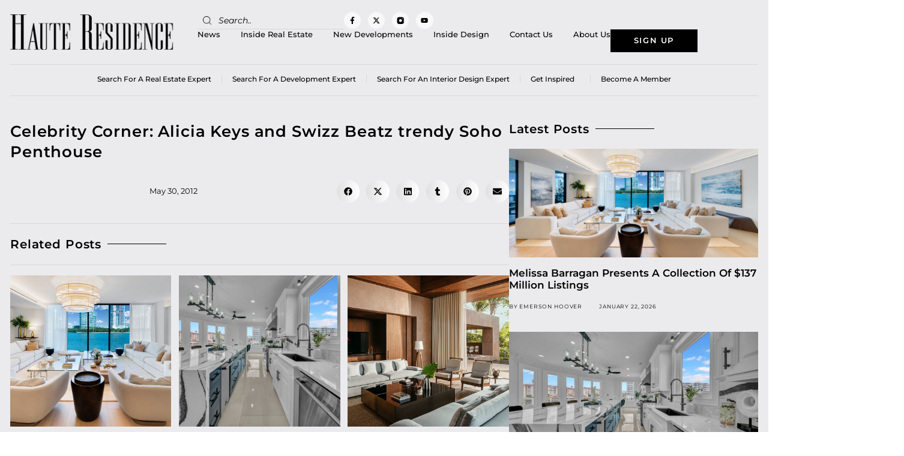

--- FILE ---
content_type: text/html; charset=UTF-8
request_url: https://www.hauteresidence.com/celebrity-corner-alicia-keys-and-swizz-beatz-trendy-soho-penthouse/
body_size: 27008
content:
<!doctype html>
<html lang="en-US">
<head>
	<meta charset="UTF-8">
	<meta name="viewport" content="width=device-width, initial-scale=1">
	<link rel="profile" href="https://gmpg.org/xfn/11">
	<meta name='robots' content='index, follow, max-image-preview:large, max-snippet:-1, max-video-preview:-1' />

	<!-- This site is optimized with the Yoast SEO plugin v26.7 - https://yoast.com/wordpress/plugins/seo/ -->
	<title>Celebrity Corner: Alicia Keys and Swizz Beatz trendy Soho Penthouse - Haute Residence by Haute Living</title>
	<link rel="canonical" href="https://www.hauteresidence.com/celebrity-corner-alicia-keys-and-swizz-beatz-trendy-soho-penthouse/" />
	<meta property="og:locale" content="en_US" />
	<meta property="og:type" content="article" />
	<meta property="og:title" content="Celebrity Corner: Alicia Keys and Swizz Beatz trendy Soho Penthouse - Haute Residence by Haute Living" />
	<meta property="og:url" content="https://www.hauteresidence.com/celebrity-corner-alicia-keys-and-swizz-beatz-trendy-soho-penthouse/" />
	<meta property="og:site_name" content="Haute Residence by Haute Living" />
	<meta property="article:publisher" content="https://www.facebook.com/hauterealestatenetwork" />
	<meta property="article:published_time" content="2012-05-30T12:18:37+00:00" />
	<meta property="article:modified_time" content="2012-12-31T13:18:36+00:00" />
	<meta property="og:image" content="https://www.hauteresidence.com/wp-content/uploads/2012/05/image2.jpg" />
	<meta property="og:image:width" content="639" />
	<meta property="og:image:height" content="479" />
	<meta property="og:image:type" content="image/jpeg" />
	<meta name="author" content="Alejandra Tenorio" />
	<meta name="twitter:card" content="summary_large_image" />
	<meta name="twitter:creator" content="@HResidence" />
	<meta name="twitter:site" content="@HResidence" />
	<meta name="twitter:label1" content="Written by" />
	<meta name="twitter:data1" content="Alejandra Tenorio" />
	<script type="application/ld+json" class="yoast-schema-graph">{"@context":"https://schema.org","@graph":[{"@type":"Article","@id":"https://www.hauteresidence.com/celebrity-corner-alicia-keys-and-swizz-beatz-trendy-soho-penthouse/#article","isPartOf":{"@id":"https://www.hauteresidence.com/celebrity-corner-alicia-keys-and-swizz-beatz-trendy-soho-penthouse/"},"author":{"name":"Alejandra Tenorio","@id":"https://www.hauteresidence.com/#/schema/person/9dcddfd98b7d800e2974cbfeb21a77b5"},"headline":"Celebrity Corner: Alicia Keys and Swizz Beatz trendy Soho Penthouse","datePublished":"2012-05-30T12:18:37+00:00","dateModified":"2012-12-31T13:18:36+00:00","mainEntityOfPage":{"@id":"https://www.hauteresidence.com/celebrity-corner-alicia-keys-and-swizz-beatz-trendy-soho-penthouse/"},"wordCount":10,"commentCount":0,"publisher":{"@id":"https://www.hauteresidence.com/#organization"},"image":{"@id":"https://www.hauteresidence.com/celebrity-corner-alicia-keys-and-swizz-beatz-trendy-soho-penthouse/#primaryimage"},"thumbnailUrl":"https://www.hauteresidence.com/wp-content/uploads/2012/05/image2.jpg","articleSection":["Celebrity Corner","HLRN"],"inLanguage":"en-US"},{"@type":"WebPage","@id":"https://www.hauteresidence.com/celebrity-corner-alicia-keys-and-swizz-beatz-trendy-soho-penthouse/","url":"https://www.hauteresidence.com/celebrity-corner-alicia-keys-and-swizz-beatz-trendy-soho-penthouse/","name":"Celebrity Corner: Alicia Keys and Swizz Beatz trendy Soho Penthouse - Haute Residence by Haute Living","isPartOf":{"@id":"https://www.hauteresidence.com/#website"},"primaryImageOfPage":{"@id":"https://www.hauteresidence.com/celebrity-corner-alicia-keys-and-swizz-beatz-trendy-soho-penthouse/#primaryimage"},"image":{"@id":"https://www.hauteresidence.com/celebrity-corner-alicia-keys-and-swizz-beatz-trendy-soho-penthouse/#primaryimage"},"thumbnailUrl":"https://www.hauteresidence.com/wp-content/uploads/2012/05/image2.jpg","datePublished":"2012-05-30T12:18:37+00:00","dateModified":"2012-12-31T13:18:36+00:00","inLanguage":"en-US","potentialAction":[{"@type":"ReadAction","target":["https://www.hauteresidence.com/celebrity-corner-alicia-keys-and-swizz-beatz-trendy-soho-penthouse/"]}]},{"@type":"ImageObject","inLanguage":"en-US","@id":"https://www.hauteresidence.com/celebrity-corner-alicia-keys-and-swizz-beatz-trendy-soho-penthouse/#primaryimage","url":"https://www.hauteresidence.com/wp-content/uploads/2012/05/image2.jpg","contentUrl":"https://www.hauteresidence.com/wp-content/uploads/2012/05/image2.jpg","width":639,"height":479},{"@type":"WebSite","@id":"https://www.hauteresidence.com/#website","url":"https://www.hauteresidence.com/","name":"Haute Residence by Haute Living","description":"","publisher":{"@id":"https://www.hauteresidence.com/#organization"},"potentialAction":[{"@type":"SearchAction","target":{"@type":"EntryPoint","urlTemplate":"https://www.hauteresidence.com/?s={search_term_string}"},"query-input":{"@type":"PropertyValueSpecification","valueRequired":true,"valueName":"search_term_string"}}],"inLanguage":"en-US"},{"@type":"Organization","@id":"https://www.hauteresidence.com/#organization","name":"Haute Residence by Haute Living","url":"https://www.hauteresidence.com/","logo":{"@type":"ImageObject","inLanguage":"en-US","@id":"https://www.hauteresidence.com/#/schema/logo/image/","url":"https://www.hauteresidence.com/wp-content/uploads/2019/03/Haute-Residence-logo.jpg","contentUrl":"https://www.hauteresidence.com/wp-content/uploads/2019/03/Haute-Residence-logo.jpg","width":320,"height":69,"caption":"Haute Residence by Haute Living"},"image":{"@id":"https://www.hauteresidence.com/#/schema/logo/image/"},"sameAs":["https://www.facebook.com/hauterealestatenetwork","https://x.com/HResidence","http://instagram.com/hauteresidence"]},{"@type":"Person","@id":"https://www.hauteresidence.com/#/schema/person/9dcddfd98b7d800e2974cbfeb21a77b5","name":"Alejandra Tenorio","image":{"@type":"ImageObject","inLanguage":"en-US","@id":"https://www.hauteresidence.com/#/schema/person/image/","url":"https://www.hauteresidence.com/wp-content/uploads/2019/05/AlejandraTenorio-100x100.jpg","contentUrl":"https://www.hauteresidence.com/wp-content/uploads/2019/05/AlejandraTenorio-100x100.jpg","caption":"Alejandra Tenorio"},"description":"Alejandra Tenorio is the digital editor of Haute Residence and Haute Beauty by Haute Living, reporting on the latest cutting-edge real estate news, interior design trends, beauty industry secrets, wellness tips and more. She also contributes to sister publications Haute Living, Haute Time and Tot Living. She is a graduate from the University of Alabama with a dual degree in Journalism and Creative Media.","url":"https://www.hauteresidence.com/author/haute-residence/"}]}</script>
	<!-- / Yoast SEO plugin. -->


<link rel='dns-prefetch' href='//cdnjs.cloudflare.com' />
<link rel="alternate" type="application/rss+xml" title="Haute Residence by Haute Living &raquo; Feed" href="https://www.hauteresidence.com/feed/" />
<link rel="alternate" title="oEmbed (JSON)" type="application/json+oembed" href="https://www.hauteresidence.com/wp-json/oembed/1.0/embed?url=https%3A%2F%2Fwww.hauteresidence.com%2Fcelebrity-corner-alicia-keys-and-swizz-beatz-trendy-soho-penthouse%2F" />
<link rel="alternate" title="oEmbed (XML)" type="text/xml+oembed" href="https://www.hauteresidence.com/wp-json/oembed/1.0/embed?url=https%3A%2F%2Fwww.hauteresidence.com%2Fcelebrity-corner-alicia-keys-and-swizz-beatz-trendy-soho-penthouse%2F&#038;format=xml" />
<style id='wp-img-auto-sizes-contain-inline-css'>
img:is([sizes=auto i],[sizes^="auto," i]){contain-intrinsic-size:3000px 1500px}
/*# sourceURL=wp-img-auto-sizes-contain-inline-css */
</style>
<style id='wp-emoji-styles-inline-css'>

	img.wp-smiley, img.emoji {
		display: inline !important;
		border: none !important;
		box-shadow: none !important;
		height: 1em !important;
		width: 1em !important;
		margin: 0 0.07em !important;
		vertical-align: -0.1em !important;
		background: none !important;
		padding: 0 !important;
	}
/*# sourceURL=wp-emoji-styles-inline-css */
</style>
<link rel='stylesheet' id='wp-block-library-css' href='https://www.hauteresidence.com/wp-includes/css/dist/block-library/style.min.css?ver=6.9' media='all' />
<style id='global-styles-inline-css'>
:root{--wp--preset--aspect-ratio--square: 1;--wp--preset--aspect-ratio--4-3: 4/3;--wp--preset--aspect-ratio--3-4: 3/4;--wp--preset--aspect-ratio--3-2: 3/2;--wp--preset--aspect-ratio--2-3: 2/3;--wp--preset--aspect-ratio--16-9: 16/9;--wp--preset--aspect-ratio--9-16: 9/16;--wp--preset--color--black: #000000;--wp--preset--color--cyan-bluish-gray: #abb8c3;--wp--preset--color--white: #ffffff;--wp--preset--color--pale-pink: #f78da7;--wp--preset--color--vivid-red: #cf2e2e;--wp--preset--color--luminous-vivid-orange: #ff6900;--wp--preset--color--luminous-vivid-amber: #fcb900;--wp--preset--color--light-green-cyan: #7bdcb5;--wp--preset--color--vivid-green-cyan: #00d084;--wp--preset--color--pale-cyan-blue: #8ed1fc;--wp--preset--color--vivid-cyan-blue: #0693e3;--wp--preset--color--vivid-purple: #9b51e0;--wp--preset--gradient--vivid-cyan-blue-to-vivid-purple: linear-gradient(135deg,rgb(6,147,227) 0%,rgb(155,81,224) 100%);--wp--preset--gradient--light-green-cyan-to-vivid-green-cyan: linear-gradient(135deg,rgb(122,220,180) 0%,rgb(0,208,130) 100%);--wp--preset--gradient--luminous-vivid-amber-to-luminous-vivid-orange: linear-gradient(135deg,rgb(252,185,0) 0%,rgb(255,105,0) 100%);--wp--preset--gradient--luminous-vivid-orange-to-vivid-red: linear-gradient(135deg,rgb(255,105,0) 0%,rgb(207,46,46) 100%);--wp--preset--gradient--very-light-gray-to-cyan-bluish-gray: linear-gradient(135deg,rgb(238,238,238) 0%,rgb(169,184,195) 100%);--wp--preset--gradient--cool-to-warm-spectrum: linear-gradient(135deg,rgb(74,234,220) 0%,rgb(151,120,209) 20%,rgb(207,42,186) 40%,rgb(238,44,130) 60%,rgb(251,105,98) 80%,rgb(254,248,76) 100%);--wp--preset--gradient--blush-light-purple: linear-gradient(135deg,rgb(255,206,236) 0%,rgb(152,150,240) 100%);--wp--preset--gradient--blush-bordeaux: linear-gradient(135deg,rgb(254,205,165) 0%,rgb(254,45,45) 50%,rgb(107,0,62) 100%);--wp--preset--gradient--luminous-dusk: linear-gradient(135deg,rgb(255,203,112) 0%,rgb(199,81,192) 50%,rgb(65,88,208) 100%);--wp--preset--gradient--pale-ocean: linear-gradient(135deg,rgb(255,245,203) 0%,rgb(182,227,212) 50%,rgb(51,167,181) 100%);--wp--preset--gradient--electric-grass: linear-gradient(135deg,rgb(202,248,128) 0%,rgb(113,206,126) 100%);--wp--preset--gradient--midnight: linear-gradient(135deg,rgb(2,3,129) 0%,rgb(40,116,252) 100%);--wp--preset--font-size--small: 13px;--wp--preset--font-size--medium: 20px;--wp--preset--font-size--large: 36px;--wp--preset--font-size--x-large: 42px;--wp--preset--spacing--20: 0.44rem;--wp--preset--spacing--30: 0.67rem;--wp--preset--spacing--40: 1rem;--wp--preset--spacing--50: 1.5rem;--wp--preset--spacing--60: 2.25rem;--wp--preset--spacing--70: 3.38rem;--wp--preset--spacing--80: 5.06rem;--wp--preset--shadow--natural: 6px 6px 9px rgba(0, 0, 0, 0.2);--wp--preset--shadow--deep: 12px 12px 50px rgba(0, 0, 0, 0.4);--wp--preset--shadow--sharp: 6px 6px 0px rgba(0, 0, 0, 0.2);--wp--preset--shadow--outlined: 6px 6px 0px -3px rgb(255, 255, 255), 6px 6px rgb(0, 0, 0);--wp--preset--shadow--crisp: 6px 6px 0px rgb(0, 0, 0);}:root { --wp--style--global--content-size: 800px;--wp--style--global--wide-size: 1200px; }:where(body) { margin: 0; }.wp-site-blocks > .alignleft { float: left; margin-right: 2em; }.wp-site-blocks > .alignright { float: right; margin-left: 2em; }.wp-site-blocks > .aligncenter { justify-content: center; margin-left: auto; margin-right: auto; }:where(.wp-site-blocks) > * { margin-block-start: 24px; margin-block-end: 0; }:where(.wp-site-blocks) > :first-child { margin-block-start: 0; }:where(.wp-site-blocks) > :last-child { margin-block-end: 0; }:root { --wp--style--block-gap: 24px; }:root :where(.is-layout-flow) > :first-child{margin-block-start: 0;}:root :where(.is-layout-flow) > :last-child{margin-block-end: 0;}:root :where(.is-layout-flow) > *{margin-block-start: 24px;margin-block-end: 0;}:root :where(.is-layout-constrained) > :first-child{margin-block-start: 0;}:root :where(.is-layout-constrained) > :last-child{margin-block-end: 0;}:root :where(.is-layout-constrained) > *{margin-block-start: 24px;margin-block-end: 0;}:root :where(.is-layout-flex){gap: 24px;}:root :where(.is-layout-grid){gap: 24px;}.is-layout-flow > .alignleft{float: left;margin-inline-start: 0;margin-inline-end: 2em;}.is-layout-flow > .alignright{float: right;margin-inline-start: 2em;margin-inline-end: 0;}.is-layout-flow > .aligncenter{margin-left: auto !important;margin-right: auto !important;}.is-layout-constrained > .alignleft{float: left;margin-inline-start: 0;margin-inline-end: 2em;}.is-layout-constrained > .alignright{float: right;margin-inline-start: 2em;margin-inline-end: 0;}.is-layout-constrained > .aligncenter{margin-left: auto !important;margin-right: auto !important;}.is-layout-constrained > :where(:not(.alignleft):not(.alignright):not(.alignfull)){max-width: var(--wp--style--global--content-size);margin-left: auto !important;margin-right: auto !important;}.is-layout-constrained > .alignwide{max-width: var(--wp--style--global--wide-size);}body .is-layout-flex{display: flex;}.is-layout-flex{flex-wrap: wrap;align-items: center;}.is-layout-flex > :is(*, div){margin: 0;}body .is-layout-grid{display: grid;}.is-layout-grid > :is(*, div){margin: 0;}body{padding-top: 0px;padding-right: 0px;padding-bottom: 0px;padding-left: 0px;}a:where(:not(.wp-element-button)){text-decoration: underline;}:root :where(.wp-element-button, .wp-block-button__link){background-color: #32373c;border-width: 0;color: #fff;font-family: inherit;font-size: inherit;font-style: inherit;font-weight: inherit;letter-spacing: inherit;line-height: inherit;padding-top: calc(0.667em + 2px);padding-right: calc(1.333em + 2px);padding-bottom: calc(0.667em + 2px);padding-left: calc(1.333em + 2px);text-decoration: none;text-transform: inherit;}.has-black-color{color: var(--wp--preset--color--black) !important;}.has-cyan-bluish-gray-color{color: var(--wp--preset--color--cyan-bluish-gray) !important;}.has-white-color{color: var(--wp--preset--color--white) !important;}.has-pale-pink-color{color: var(--wp--preset--color--pale-pink) !important;}.has-vivid-red-color{color: var(--wp--preset--color--vivid-red) !important;}.has-luminous-vivid-orange-color{color: var(--wp--preset--color--luminous-vivid-orange) !important;}.has-luminous-vivid-amber-color{color: var(--wp--preset--color--luminous-vivid-amber) !important;}.has-light-green-cyan-color{color: var(--wp--preset--color--light-green-cyan) !important;}.has-vivid-green-cyan-color{color: var(--wp--preset--color--vivid-green-cyan) !important;}.has-pale-cyan-blue-color{color: var(--wp--preset--color--pale-cyan-blue) !important;}.has-vivid-cyan-blue-color{color: var(--wp--preset--color--vivid-cyan-blue) !important;}.has-vivid-purple-color{color: var(--wp--preset--color--vivid-purple) !important;}.has-black-background-color{background-color: var(--wp--preset--color--black) !important;}.has-cyan-bluish-gray-background-color{background-color: var(--wp--preset--color--cyan-bluish-gray) !important;}.has-white-background-color{background-color: var(--wp--preset--color--white) !important;}.has-pale-pink-background-color{background-color: var(--wp--preset--color--pale-pink) !important;}.has-vivid-red-background-color{background-color: var(--wp--preset--color--vivid-red) !important;}.has-luminous-vivid-orange-background-color{background-color: var(--wp--preset--color--luminous-vivid-orange) !important;}.has-luminous-vivid-amber-background-color{background-color: var(--wp--preset--color--luminous-vivid-amber) !important;}.has-light-green-cyan-background-color{background-color: var(--wp--preset--color--light-green-cyan) !important;}.has-vivid-green-cyan-background-color{background-color: var(--wp--preset--color--vivid-green-cyan) !important;}.has-pale-cyan-blue-background-color{background-color: var(--wp--preset--color--pale-cyan-blue) !important;}.has-vivid-cyan-blue-background-color{background-color: var(--wp--preset--color--vivid-cyan-blue) !important;}.has-vivid-purple-background-color{background-color: var(--wp--preset--color--vivid-purple) !important;}.has-black-border-color{border-color: var(--wp--preset--color--black) !important;}.has-cyan-bluish-gray-border-color{border-color: var(--wp--preset--color--cyan-bluish-gray) !important;}.has-white-border-color{border-color: var(--wp--preset--color--white) !important;}.has-pale-pink-border-color{border-color: var(--wp--preset--color--pale-pink) !important;}.has-vivid-red-border-color{border-color: var(--wp--preset--color--vivid-red) !important;}.has-luminous-vivid-orange-border-color{border-color: var(--wp--preset--color--luminous-vivid-orange) !important;}.has-luminous-vivid-amber-border-color{border-color: var(--wp--preset--color--luminous-vivid-amber) !important;}.has-light-green-cyan-border-color{border-color: var(--wp--preset--color--light-green-cyan) !important;}.has-vivid-green-cyan-border-color{border-color: var(--wp--preset--color--vivid-green-cyan) !important;}.has-pale-cyan-blue-border-color{border-color: var(--wp--preset--color--pale-cyan-blue) !important;}.has-vivid-cyan-blue-border-color{border-color: var(--wp--preset--color--vivid-cyan-blue) !important;}.has-vivid-purple-border-color{border-color: var(--wp--preset--color--vivid-purple) !important;}.has-vivid-cyan-blue-to-vivid-purple-gradient-background{background: var(--wp--preset--gradient--vivid-cyan-blue-to-vivid-purple) !important;}.has-light-green-cyan-to-vivid-green-cyan-gradient-background{background: var(--wp--preset--gradient--light-green-cyan-to-vivid-green-cyan) !important;}.has-luminous-vivid-amber-to-luminous-vivid-orange-gradient-background{background: var(--wp--preset--gradient--luminous-vivid-amber-to-luminous-vivid-orange) !important;}.has-luminous-vivid-orange-to-vivid-red-gradient-background{background: var(--wp--preset--gradient--luminous-vivid-orange-to-vivid-red) !important;}.has-very-light-gray-to-cyan-bluish-gray-gradient-background{background: var(--wp--preset--gradient--very-light-gray-to-cyan-bluish-gray) !important;}.has-cool-to-warm-spectrum-gradient-background{background: var(--wp--preset--gradient--cool-to-warm-spectrum) !important;}.has-blush-light-purple-gradient-background{background: var(--wp--preset--gradient--blush-light-purple) !important;}.has-blush-bordeaux-gradient-background{background: var(--wp--preset--gradient--blush-bordeaux) !important;}.has-luminous-dusk-gradient-background{background: var(--wp--preset--gradient--luminous-dusk) !important;}.has-pale-ocean-gradient-background{background: var(--wp--preset--gradient--pale-ocean) !important;}.has-electric-grass-gradient-background{background: var(--wp--preset--gradient--electric-grass) !important;}.has-midnight-gradient-background{background: var(--wp--preset--gradient--midnight) !important;}.has-small-font-size{font-size: var(--wp--preset--font-size--small) !important;}.has-medium-font-size{font-size: var(--wp--preset--font-size--medium) !important;}.has-large-font-size{font-size: var(--wp--preset--font-size--large) !important;}.has-x-large-font-size{font-size: var(--wp--preset--font-size--x-large) !important;}
:root :where(.wp-block-pullquote){font-size: 1.5em;line-height: 1.6;}
/*# sourceURL=global-styles-inline-css */
</style>
<link rel='stylesheet' id='easy_load_more-frontend-css' href='https://www.hauteresidence.com/wp-content/plugins/easy-load-more/assets/css/frontend.css?ver=1.0.0' media='all' />
<style id='easy_load_more-frontend-inline-css'>
.elm-button { background: #a28e62; color: #FFFFFF; }
.elm-button:hover, .elm-button:active, .elm-button:focus { background: #b5a581; }
.elm-loading-icon { fill: #FFFFFF; stroke: #FFFFFF; }

/*# sourceURL=easy_load_more-frontend-inline-css */
</style>
<link rel='stylesheet' id='parent-style-css' href='https://www.hauteresidence.com/wp-content/plugins/get-inspired/css/get-inspired-style.css?ver=1769146657' media='all' />
<link rel='stylesheet' id='searchandfilter-css' href='https://www.hauteresidence.com/wp-content/plugins/search-filter/style.css?ver=1' media='all' />
<link rel='stylesheet' id='wpos-slick-style-css' href='https://www.hauteresidence.com/wp-content/plugins/wp-responsive-recent-post-slider/assets/css/slick.css?ver=3.7.1' media='all' />
<link rel='stylesheet' id='wppsac-public-style-css' href='https://www.hauteresidence.com/wp-content/plugins/wp-responsive-recent-post-slider/assets/css/recent-post-style.css?ver=3.7.1' media='all' />
<link rel='stylesheet' id='ppress-frontend-css' href='https://www.hauteresidence.com/wp-content/plugins/wp-user-avatar/assets/css/frontend.min.css?ver=4.16.8' media='all' />
<link rel='stylesheet' id='ppress-flatpickr-css' href='https://www.hauteresidence.com/wp-content/plugins/wp-user-avatar/assets/flatpickr/flatpickr.min.css?ver=4.16.8' media='all' />
<link rel='stylesheet' id='ppress-select2-css' href='https://www.hauteresidence.com/wp-content/plugins/wp-user-avatar/assets/select2/select2.min.css?ver=6.9' media='all' />
<link rel='stylesheet' id='search-filter-plugin-styles-css' href='https://www.hauteresidence.com/wp-content/plugins/search-filter-pro/public/assets/css/search-filter.min.css?ver=2.5.21' media='all' />
<link rel='stylesheet' id='owlcarouselcss-css' href='//cdnjs.cloudflare.com/ajax/libs/OwlCarousel2/2.3.4/assets/owl.carousel.min.css?ver=2.3.4' media='all' />
<link rel='stylesheet' id='owlcarouselthemecss-css' href='//cdnjs.cloudflare.com/ajax/libs/OwlCarousel2/2.3.4/assets/owl.theme.default.min.css?ver=2.3.4' media='all' />
<link rel='stylesheet' id='hello-elementor-css' href='https://www.hauteresidence.com/wp-content/themes/hello-elementor/assets/css/reset.css?ver=3.4.5' media='all' />
<link rel='stylesheet' id='hello-elementor-theme-style-css' href='https://www.hauteresidence.com/wp-content/themes/hello-elementor/assets/css/theme.css?ver=3.4.5' media='all' />
<link rel='stylesheet' id='hello-elementor-header-footer-css' href='https://www.hauteresidence.com/wp-content/themes/hello-elementor/assets/css/header-footer.css?ver=3.4.5' media='all' />
<link rel='stylesheet' id='elementor-frontend-css' href='https://www.hauteresidence.com/wp-content/uploads/elementor/css/custom-frontend.min.css?ver=1768828022' media='all' />
<link rel='stylesheet' id='elementor-post-3835845-css' href='https://www.hauteresidence.com/wp-content/uploads/elementor/css/post-3835845.css?ver=1768828022' media='all' />
<link rel='stylesheet' id='widget-image-css' href='https://www.hauteresidence.com/wp-content/plugins/elementor/assets/css/widget-image.min.css?ver=3.34.1' media='all' />
<link rel='stylesheet' id='widget-search-form-css' href='https://www.hauteresidence.com/wp-content/plugins/elementor-pro/assets/css/widget-search-form.min.css?ver=3.34.0' media='all' />
<link rel='stylesheet' id='e-animation-grow-css' href='https://www.hauteresidence.com/wp-content/plugins/elementor/assets/lib/animations/styles/e-animation-grow.min.css?ver=3.34.1' media='all' />
<link rel='stylesheet' id='widget-social-icons-css' href='https://www.hauteresidence.com/wp-content/plugins/elementor/assets/css/widget-social-icons.min.css?ver=3.34.1' media='all' />
<link rel='stylesheet' id='e-apple-webkit-css' href='https://www.hauteresidence.com/wp-content/uploads/elementor/css/custom-apple-webkit.min.css?ver=1768828022' media='all' />
<link rel='stylesheet' id='widget-nav-menu-css' href='https://www.hauteresidence.com/wp-content/uploads/elementor/css/custom-pro-widget-nav-menu.min.css?ver=1768828022' media='all' />
<link rel='stylesheet' id='widget-heading-css' href='https://www.hauteresidence.com/wp-content/plugins/elementor/assets/css/widget-heading.min.css?ver=3.34.1' media='all' />
<link rel='stylesheet' id='widget-icon-list-css' href='https://www.hauteresidence.com/wp-content/uploads/elementor/css/custom-widget-icon-list.min.css?ver=1768828022' media='all' />
<link rel='stylesheet' id='widget-post-info-css' href='https://www.hauteresidence.com/wp-content/plugins/elementor-pro/assets/css/widget-post-info.min.css?ver=3.34.0' media='all' />
<link rel='stylesheet' id='widget-share-buttons-css' href='https://www.hauteresidence.com/wp-content/plugins/elementor-pro/assets/css/widget-share-buttons.min.css?ver=3.34.0' media='all' />
<link rel='stylesheet' id='widget-divider-css' href='https://www.hauteresidence.com/wp-content/plugins/elementor/assets/css/widget-divider.min.css?ver=3.34.1' media='all' />
<link rel='stylesheet' id='widget-loop-common-css' href='https://www.hauteresidence.com/wp-content/plugins/elementor-pro/assets/css/widget-loop-common.min.css?ver=3.34.0' media='all' />
<link rel='stylesheet' id='widget-loop-grid-css' href='https://www.hauteresidence.com/wp-content/uploads/elementor/css/custom-pro-widget-loop-grid.min.css?ver=1768828022' media='all' />
<link rel='stylesheet' id='widget-post-navigation-css' href='https://www.hauteresidence.com/wp-content/plugins/elementor-pro/assets/css/widget-post-navigation.min.css?ver=3.34.0' media='all' />
<link rel='stylesheet' id='e-sticky-css' href='https://www.hauteresidence.com/wp-content/plugins/elementor-pro/assets/css/modules/sticky.min.css?ver=3.34.0' media='all' />
<link rel='stylesheet' id='font-awesome-5-all-css' href='https://www.hauteresidence.com/wp-content/plugins/elementor/assets/lib/font-awesome/css/all.min.css?ver=3.34.1' media='all' />
<link rel='stylesheet' id='font-awesome-4-shim-css' href='https://www.hauteresidence.com/wp-content/plugins/elementor/assets/lib/font-awesome/css/v4-shims.min.css?ver=3.34.1' media='all' />
<link rel='stylesheet' id='elementor-post-3835898-css' href='https://www.hauteresidence.com/wp-content/uploads/elementor/css/post-3835898.css?ver=1768828022' media='all' />
<link rel='stylesheet' id='elementor-post-3835890-css' href='https://www.hauteresidence.com/wp-content/uploads/elementor/css/post-3835890.css?ver=1768828023' media='all' />
<link rel='stylesheet' id='elementor-post-3835862-css' href='https://www.hauteresidence.com/wp-content/uploads/elementor/css/post-3835862.css?ver=1768828026' media='all' />
<link rel='stylesheet' id='hello-elementor-child-style-css' href='https://www.hauteresidence.com/wp-content/themes/hello-theme-child-master/style.css?ver=1.0.0' media='all' />
<link rel='stylesheet' id='elementor-gf-local-montserrat-css' href='https://www.hauteresidence.com/wp-content/uploads/elementor/google-fonts/css/montserrat.css?ver=1742292831' media='all' />
<script src="https://www.hauteresidence.com/wp-includes/js/jquery/jquery.min.js?ver=3.7.1" id="jquery-core-js"></script>
<script src="https://www.hauteresidence.com/wp-includes/js/jquery/jquery-migrate.min.js?ver=3.4.1" id="jquery-migrate-js"></script>
<script id="get-inspired-ajax-js-extra">
var ajax_obj = {"ajaxurl":"https://www.hauteresidence.com/wp-admin/admin-ajax.php"};
//# sourceURL=get-inspired-ajax-js-extra
</script>
<script src="https://www.hauteresidence.com/wp-content/plugins/get-inspired/js/get-inspired-ajax.js?ver=1769146657" id="get-inspired-ajax-js"></script>
<script src="https://www.hauteresidence.com/wp-content/plugins/wp-user-avatar/assets/flatpickr/flatpickr.min.js?ver=4.16.8" id="ppress-flatpickr-js"></script>
<script src="https://www.hauteresidence.com/wp-content/plugins/wp-user-avatar/assets/select2/select2.min.js?ver=4.16.8" id="ppress-select2-js"></script>
<script id="search-filter-plugin-build-js-extra">
var SF_LDATA = {"ajax_url":"https://www.hauteresidence.com/wp-admin/admin-ajax.php","home_url":"https://www.hauteresidence.com/","extensions":[]};
//# sourceURL=search-filter-plugin-build-js-extra
</script>
<script src="https://www.hauteresidence.com/wp-content/plugins/search-filter-pro/public/assets/js/search-filter-build.min.js?ver=2.5.21" id="search-filter-plugin-build-js"></script>
<script src="https://www.hauteresidence.com/wp-content/plugins/search-filter-pro/public/assets/js/chosen.jquery.min.js?ver=2.5.21" id="search-filter-plugin-chosen-js"></script>
<script id="custom-scripts-js-extra">
var my_ajax_object = {"ajaxurl":"https://www.hauteresidence.com/wp-admin/admin-ajax.php"};
//# sourceURL=custom-scripts-js-extra
</script>
<script src="https://www.hauteresidence.com/wp-content/themes/hello-theme-child-master/script.js?ver=6.9" id="custom-scripts-js"></script>
<script src="https://www.hauteresidence.com/wp-content/plugins/elementor/assets/lib/font-awesome/js/v4-shims.min.js?ver=3.34.1" id="font-awesome-4-shim-js"></script>
<link rel="https://api.w.org/" href="https://www.hauteresidence.com/wp-json/" /><link rel="alternate" title="JSON" type="application/json" href="https://www.hauteresidence.com/wp-json/wp/v2/posts/5304" /><link rel="EditURI" type="application/rsd+xml" title="RSD" href="https://www.hauteresidence.com/xmlrpc.php?rsd" />
<link rel='shortlink' href='https://www.hauteresidence.com/?p=5304' />
<meta name="cdp-version" content="1.5.0" /><!-- HFCM by 99 Robots - Snippet # 3: GTM Head -->
<!-- Google Tag Manager -->
<script>(function(w,d,s,l,i){w[l]=w[l]||[];w[l].push({'gtm.start':
new Date().getTime(),event:'gtm.js'});var f=d.getElementsByTagName(s)[0],
j=d.createElement(s),dl=l!='dataLayer'?'&l='+l:'';j.async=true;j.src=
'https://www.googletagmanager.com/gtm.js?id='+i+dl;f.parentNode.insertBefore(j,f);
})(window,document,'script','dataLayer','GTM-5BWN7PF');</script>
<!-- End Google Tag Manager -->
<!-- /end HFCM by 99 Robots -->
<meta name="generator" content="Elementor 3.34.1; features: e_font_icon_svg, additional_custom_breakpoints; settings: css_print_method-external, google_font-enabled, font_display-swap">
<!-- Google tag (gtag.js) --> 
<script async src=https://www.googletagmanager.com/gtag/js?id=G-P5FDTKQY0C></script> <script> window.dataLayer = window.dataLayer || []; function gtag(){dataLayer.push(arguments);} gtag('js', new Date()); gtag('config', 'G-P5FDTKQY0C'); </script>
      <meta name="onesignal" content="wordpress-plugin"/>
            <script>

      window.OneSignalDeferred = window.OneSignalDeferred || [];

      OneSignalDeferred.push(function(OneSignal) {
        var oneSignal_options = {};
        window._oneSignalInitOptions = oneSignal_options;

        oneSignal_options['serviceWorkerParam'] = { scope: '/wp-content/plugins/onesignal-free-web-push-notifications/sdk_files/push/onesignal/' };
oneSignal_options['serviceWorkerPath'] = 'OneSignalSDKWorker.js';

        OneSignal.Notifications.setDefaultUrl("https://www.hauteresidence.com");

        oneSignal_options['wordpress'] = true;
oneSignal_options['appId'] = 'b0b4e729-1afc-4ea2-82b1-c245a3cee6da';
oneSignal_options['allowLocalhostAsSecureOrigin'] = true;
oneSignal_options['welcomeNotification'] = { };
oneSignal_options['welcomeNotification']['title'] = "";
oneSignal_options['welcomeNotification']['message'] = "";
oneSignal_options['path'] = "https://www.hauteresidence.com/wp-content/plugins/onesignal-free-web-push-notifications/sdk_files/";
oneSignal_options['safari_web_id'] = "web.onesignal.auto.2fc72fe0-a0df-475b-ad9a-b2dac840a493`";
oneSignal_options['promptOptions'] = { };
oneSignal_options['notifyButton'] = { };
oneSignal_options['notifyButton']['enable'] = true;
oneSignal_options['notifyButton']['position'] = 'bottom-right';
oneSignal_options['notifyButton']['theme'] = 'default';
oneSignal_options['notifyButton']['size'] = 'medium';
oneSignal_options['notifyButton']['showCredit'] = true;
oneSignal_options['notifyButton']['text'] = {};
              OneSignal.init(window._oneSignalInitOptions);
              OneSignal.Slidedown.promptPush()      });

      function documentInitOneSignal() {
        var oneSignal_elements = document.getElementsByClassName("OneSignal-prompt");

        var oneSignalLinkClickHandler = function(event) { OneSignal.Notifications.requestPermission(); event.preventDefault(); };        for(var i = 0; i < oneSignal_elements.length; i++)
          oneSignal_elements[i].addEventListener('click', oneSignalLinkClickHandler, false);
      }

      if (document.readyState === 'complete') {
           documentInitOneSignal();
      }
      else {
           window.addEventListener("load", function(event){
               documentInitOneSignal();
          });
      }
    </script>
			<style>
				.e-con.e-parent:nth-of-type(n+4):not(.e-lazyloaded):not(.e-no-lazyload),
				.e-con.e-parent:nth-of-type(n+4):not(.e-lazyloaded):not(.e-no-lazyload) * {
					background-image: none !important;
				}
				@media screen and (max-height: 1024px) {
					.e-con.e-parent:nth-of-type(n+3):not(.e-lazyloaded):not(.e-no-lazyload),
					.e-con.e-parent:nth-of-type(n+3):not(.e-lazyloaded):not(.e-no-lazyload) * {
						background-image: none !important;
					}
				}
				@media screen and (max-height: 640px) {
					.e-con.e-parent:nth-of-type(n+2):not(.e-lazyloaded):not(.e-no-lazyload),
					.e-con.e-parent:nth-of-type(n+2):not(.e-lazyloaded):not(.e-no-lazyload) * {
						background-image: none !important;
					}
				}
			</style>
			<link rel="icon" href="https://www.hauteresidence.com/wp-content/uploads/2026/01/cropped-Logo-HR-logomark-white11-32x32.jpg" sizes="32x32" />
<link rel="icon" href="https://www.hauteresidence.com/wp-content/uploads/2026/01/cropped-Logo-HR-logomark-white11-192x192.jpg" sizes="192x192" />
<link rel="apple-touch-icon" href="https://www.hauteresidence.com/wp-content/uploads/2026/01/cropped-Logo-HR-logomark-white11-180x180.jpg" />
<meta name="msapplication-TileImage" content="https://www.hauteresidence.com/wp-content/uploads/2026/01/cropped-Logo-HR-logomark-white11-270x270.jpg" />
		<style id="wp-custom-css">
			.member-loc-style .member-img img{
	object-position: top center;
}

.agent-img:not(:has(.wp-post-image)){
	display: none !important;
}

.member-cont.writer{
    columns: 1;
}

.agent_market{
    margin: 0;
    font-size: 12px !important;
}

@media only screen and (min-width: 1201px) and (max-width: 1360px){
	        html {
        zoom: 0.85;
        zoom: 85%;
    }
}

@media only screen and (min-width: 1201px) and (max-width: 1599px){
	
	.elementor-element-f3a1b07.elementor-sticky--active{
		right: 20px !important;
		left: unset !important;
	}
	.elementor-element-2561482c.elementor-sticky--active{
		right: 20px !important;
		left: unset !important;
	}
	
	.right-stikcy.elementor-sticky--active{
		right: 20px !important;
		left: unset !important;
	}

}

@media only screen and (min-width: 1201px) and (max-width: 1300px){
	.elementor-location-header .elementor-nav-menu>li>a{
		margin: 0 20px !important;
	}
	
	.elementor-location-header .elementor-nav-menu>li:first-child>a{
		margin-left: 0 !important;
	}
	
	.elementor-location-header .elementor-nav-menu>li:last-child>a{
		margin-right: 0 !important;
	}
}

.auth-agent .elementor-post-info>li:last-child>a>span{
	background: #000;
	padding: 10px 15px !important;
}

.auth-agent .elementor-post-info>li:last-child>a>span{
	color: #fff !important;
}

.agent-img img{
	max-width: 200px;
	width: 100%;
}


		</style>
		</head>
<body class="wp-singular post-template-default single single-post postid-5304 single-format-standard wp-custom-logo wp-embed-responsive wp-theme-hello-elementor wp-child-theme-hello-theme-child-master hello-elementor-default elementor-default elementor-kit-3835845 elementor-page-3835862">


<a class="skip-link screen-reader-text" href="#content">Skip to content</a>

		<header data-elementor-type="header" data-elementor-id="3835898" class="elementor elementor-3835898 elementor-location-header" data-elementor-post-type="elementor_library">
			<div class="elementor-element elementor-element-6197070f e-flex e-con-boxed e-con e-parent" data-id="6197070f" data-element_type="container" data-settings="{&quot;background_background&quot;:&quot;classic&quot;}">
					<div class="e-con-inner">
		<div class="elementor-element elementor-element-1628b3cb e-con-full e-flex e-con e-child" data-id="1628b3cb" data-element_type="container">
				<div class="elementor-element elementor-element-16dea3c0 elementor-widget elementor-widget-theme-site-logo elementor-widget-image" data-id="16dea3c0" data-element_type="widget" data-widget_type="theme-site-logo.default">
				<div class="elementor-widget-container">
											<a href="https://www.hauteresidence.com">
			<img width="320" height="69" src="https://www.hauteresidence.com/wp-content/uploads/2019/03/Haute-Residence-logo.jpg" class="attachment-full size-full wp-image-3740155" alt="" srcset="https://www.hauteresidence.com/wp-content/uploads/2019/03/Haute-Residence-logo.jpg 320w, https://www.hauteresidence.com/wp-content/uploads/2019/03/Haute-Residence-logo-300x65.jpg 300w" sizes="(max-width: 320px) 100vw, 320px" />				</a>
											</div>
				</div>
				</div>
		<div class="elementor-element elementor-element-147f3563 e-con-full e-flex e-con e-child" data-id="147f3563" data-element_type="container">
		<div class="elementor-element elementor-element-63281392 e-con-full e-flex e-con e-child" data-id="63281392" data-element_type="container">
				<div class="elementor-element elementor-element-744c1255 elementor-search-form--skin-minimal header-search elementor-widget elementor-widget-search-form" data-id="744c1255" data-element_type="widget" data-settings="{&quot;skin&quot;:&quot;minimal&quot;}" data-widget_type="search-form.default">
				<div class="elementor-widget-container">
							<search role="search">
			<form class="elementor-search-form" action="https://www.hauteresidence.com" method="get">
												<div class="elementor-search-form__container">
					<label class="elementor-screen-only" for="elementor-search-form-744c1255">Search</label>

											<div class="elementor-search-form__icon">
							<div class="e-font-icon-svg-container"><svg aria-hidden="true" class="e-font-icon-svg e-fas-search" viewBox="0 0 512 512" xmlns="http://www.w3.org/2000/svg"><path d="M505 442.7L405.3 343c-4.5-4.5-10.6-7-17-7H372c27.6-35.3 44-79.7 44-128C416 93.1 322.9 0 208 0S0 93.1 0 208s93.1 208 208 208c48.3 0 92.7-16.4 128-44v16.3c0 6.4 2.5 12.5 7 17l99.7 99.7c9.4 9.4 24.6 9.4 33.9 0l28.3-28.3c9.4-9.4 9.4-24.6.1-34zM208 336c-70.7 0-128-57.2-128-128 0-70.7 57.2-128 128-128 70.7 0 128 57.2 128 128 0 70.7-57.2 128-128 128z"></path></svg></div>							<span class="elementor-screen-only">Search</span>
						</div>
					
					<input id="elementor-search-form-744c1255" placeholder="Search.." class="elementor-search-form__input" type="search" name="s" value="">
					
					
									</div>
			</form>
		</search>
						</div>
				</div>
				<div class="elementor-element elementor-element-208f3d7e elementor-shape-circle elementor-hidden-mobile elementor-grid-0 e-grid-align-center elementor-widget elementor-widget-social-icons" data-id="208f3d7e" data-element_type="widget" data-widget_type="social-icons.default">
				<div class="elementor-widget-container">
							<div class="elementor-social-icons-wrapper elementor-grid" role="list">
							<span class="elementor-grid-item" role="listitem">
					<a class="elementor-icon elementor-social-icon elementor-social-icon-facebook-f elementor-animation-grow elementor-repeater-item-c20622e" href="https://www.facebook.com/hauteresidencenetwork/" target="_blank">
						<span class="elementor-screen-only">Facebook-f</span>
						<svg aria-hidden="true" class="e-font-icon-svg e-fab-facebook-f" viewBox="0 0 320 512" xmlns="http://www.w3.org/2000/svg"><path d="M279.14 288l14.22-92.66h-88.91v-60.13c0-25.35 12.42-50.06 52.24-50.06h40.42V6.26S260.43 0 225.36 0c-73.22 0-121.08 44.38-121.08 124.72v70.62H22.89V288h81.39v224h100.17V288z"></path></svg>					</a>
				</span>
							<span class="elementor-grid-item" role="listitem">
					<a class="elementor-icon elementor-social-icon elementor-social-icon-x-twitter elementor-animation-grow elementor-repeater-item-e2a30c4" href="https://twitter.com/Hresidence" target="_blank">
						<span class="elementor-screen-only">X-twitter</span>
						<svg aria-hidden="true" class="e-font-icon-svg e-fab-x-twitter" viewBox="0 0 512 512" xmlns="http://www.w3.org/2000/svg"><path d="M389.2 48h70.6L305.6 224.2 487 464H345L233.7 318.6 106.5 464H35.8L200.7 275.5 26.8 48H172.4L272.9 180.9 389.2 48zM364.4 421.8h39.1L151.1 88h-42L364.4 421.8z"></path></svg>					</a>
				</span>
							<span class="elementor-grid-item" role="listitem">
					<a class="elementor-icon elementor-social-icon elementor-social-icon- elementor-animation-grow elementor-repeater-item-92fff60" href="https://www.instagram.com/hauteresidence/" target="_blank">
						<span class="elementor-screen-only"></span>
						<svg xmlns="http://www.w3.org/2000/svg" width="15" height="15" viewBox="0 0 15 15" fill="none"><path d="M11.2759 0.710938H4.1971C2.25061 0.710938 0.657715 2.30314 0.657715 4.25032V11.3291C0.657715 13.2756 2.25061 14.8685 4.1971 14.8685H11.2759C13.2224 14.8685 14.8152 13.2756 14.8152 11.3291V4.25032C14.8152 2.30314 13.2224 0.710938 11.2759 0.710938ZM7.73648 10.7391C6.10729 10.7391 4.78694 9.41817 4.78694 7.7897C4.78694 6.16052 6.10729 4.84016 7.73648 4.84016C9.36494 4.84016 10.686 6.16052 10.686 7.7897C10.686 9.41817 9.36494 10.7391 7.73648 10.7391ZM11.5709 4.84016C11.0817 4.84016 10.686 4.44392 10.686 3.95531C10.686 3.46671 11.0817 3.07047 11.5709 3.07047C12.06 3.07047 12.4557 3.46671 12.4557 3.95531C12.4557 4.44392 12.06 4.84016 11.5709 4.84016Z" fill="black"></path></svg>					</a>
				</span>
							<span class="elementor-grid-item" role="listitem">
					<a class="elementor-icon elementor-social-icon elementor-social-icon-youtube elementor-animation-grow elementor-repeater-item-29d0b47" href="https://www.youtube.com/channel/UCvi7Lz4aFPVouSeByYtU8AA" target="_blank">
						<span class="elementor-screen-only">Youtube</span>
						<svg aria-hidden="true" class="e-font-icon-svg e-fab-youtube" viewBox="0 0 576 512" xmlns="http://www.w3.org/2000/svg"><path d="M549.655 124.083c-6.281-23.65-24.787-42.276-48.284-48.597C458.781 64 288 64 288 64S117.22 64 74.629 75.486c-23.497 6.322-42.003 24.947-48.284 48.597-11.412 42.867-11.412 132.305-11.412 132.305s0 89.438 11.412 132.305c6.281 23.65 24.787 41.5 48.284 47.821C117.22 448 288 448 288 448s170.78 0 213.371-11.486c23.497-6.321 42.003-24.171 48.284-47.821 11.412-42.867 11.412-132.305 11.412-132.305s0-89.438-11.412-132.305zm-317.51 213.508V175.185l142.739 81.205-142.739 81.201z"></path></svg>					</a>
				</span>
					</div>
						</div>
				</div>
				</div>
		<div class="elementor-element elementor-element-481f6e16 e-con-full e-flex e-con e-child" data-id="481f6e16" data-element_type="container">
				<div class="elementor-element elementor-element-10e515e2 elementor-nav-menu--stretch elementor-nav-menu__align-end elementor-hidden-tablet elementor-hidden-mobile_extra elementor-hidden-mobile elementor-hidden-tablet_extra elementor-nav-menu--dropdown-tablet elementor-nav-menu__text-align-aside elementor-nav-menu--toggle elementor-nav-menu--burger elementor-widget elementor-widget-nav-menu" data-id="10e515e2" data-element_type="widget" data-settings="{&quot;full_width&quot;:&quot;stretch&quot;,&quot;submenu_icon&quot;:{&quot;value&quot;:&quot;&lt;i aria-hidden=\&quot;true\&quot; class=\&quot;\&quot;&gt;&lt;\/i&gt;&quot;,&quot;library&quot;:&quot;&quot;},&quot;layout&quot;:&quot;horizontal&quot;,&quot;toggle&quot;:&quot;burger&quot;}" data-widget_type="nav-menu.default">
				<div class="elementor-widget-container">
								<nav aria-label="Menu" class="elementor-nav-menu--main elementor-nav-menu__container elementor-nav-menu--layout-horizontal e--pointer-none">
				<ul id="menu-1-10e515e2" class="elementor-nav-menu"><li class="menu-item menu-item-type-taxonomy menu-item-object-category current-post-ancestor menu-item-3708515"><a href="https://www.hauteresidence.com/news/" class="elementor-item">News</a></li>
<li class="menu-item menu-item-type-post_type menu-item-object-page menu-item-3825612"><a href="https://www.hauteresidence.com/inside-real-estate/" class="elementor-item">Inside Real Estate</a></li>
<li class="menu-item menu-item-type-custom menu-item-object-custom menu-item-3731924"><a href="https://www.hauteresidence.com/new-developments/" class="elementor-item">New Developments</a></li>
<li class="menu-item menu-item-type-post_type menu-item-object-page menu-item-3825564"><a href="https://www.hauteresidence.com/inside-design/" class="elementor-item">Inside Design</a></li>
<li class="menu-item menu-item-type-post_type menu-item-object-page menu-item-3708423"><a href="https://www.hauteresidence.com/contact-us/" class="elementor-item">Contact Us</a></li>
<li class="menu-item menu-item-type-post_type menu-item-object-page menu-item-3743249"><a href="https://www.hauteresidence.com/about-us/" class="elementor-item">About Us</a></li>
</ul>			</nav>
					<div class="elementor-menu-toggle" role="button" tabindex="0" aria-label="Menu Toggle" aria-expanded="false">
			<svg aria-hidden="true" role="presentation" class="elementor-menu-toggle__icon--open e-font-icon-svg e-eicon-menu-bar" viewBox="0 0 1000 1000" xmlns="http://www.w3.org/2000/svg"><path d="M104 333H896C929 333 958 304 958 271S929 208 896 208H104C71 208 42 237 42 271S71 333 104 333ZM104 583H896C929 583 958 554 958 521S929 458 896 458H104C71 458 42 487 42 521S71 583 104 583ZM104 833H896C929 833 958 804 958 771S929 708 896 708H104C71 708 42 737 42 771S71 833 104 833Z"></path></svg><svg aria-hidden="true" role="presentation" class="elementor-menu-toggle__icon--close e-font-icon-svg e-eicon-close" viewBox="0 0 1000 1000" xmlns="http://www.w3.org/2000/svg"><path d="M742 167L500 408 258 167C246 154 233 150 217 150 196 150 179 158 167 167 154 179 150 196 150 212 150 229 154 242 171 254L408 500 167 742C138 771 138 800 167 829 196 858 225 858 254 829L496 587 738 829C750 842 767 846 783 846 800 846 817 842 829 829 842 817 846 804 846 783 846 767 842 750 829 737L588 500 833 258C863 229 863 200 833 171 804 137 775 137 742 167Z"></path></svg>		</div>
					<nav class="elementor-nav-menu--dropdown elementor-nav-menu__container" aria-hidden="true">
				<ul id="menu-2-10e515e2" class="elementor-nav-menu"><li class="menu-item menu-item-type-taxonomy menu-item-object-category current-post-ancestor menu-item-3708515"><a href="https://www.hauteresidence.com/news/" class="elementor-item" tabindex="-1">News</a></li>
<li class="menu-item menu-item-type-post_type menu-item-object-page menu-item-3825612"><a href="https://www.hauteresidence.com/inside-real-estate/" class="elementor-item" tabindex="-1">Inside Real Estate</a></li>
<li class="menu-item menu-item-type-custom menu-item-object-custom menu-item-3731924"><a href="https://www.hauteresidence.com/new-developments/" class="elementor-item" tabindex="-1">New Developments</a></li>
<li class="menu-item menu-item-type-post_type menu-item-object-page menu-item-3825564"><a href="https://www.hauteresidence.com/inside-design/" class="elementor-item" tabindex="-1">Inside Design</a></li>
<li class="menu-item menu-item-type-post_type menu-item-object-page menu-item-3708423"><a href="https://www.hauteresidence.com/contact-us/" class="elementor-item" tabindex="-1">Contact Us</a></li>
<li class="menu-item menu-item-type-post_type menu-item-object-page menu-item-3743249"><a href="https://www.hauteresidence.com/about-us/" class="elementor-item" tabindex="-1">About Us</a></li>
</ul>			</nav>
						</div>
				</div>
				<div class="elementor-element elementor-element-5dbe4e73 elementor-nav-menu--stretch elementor-nav-menu__align-end elementor-hidden-desktop elementor-hidden-laptop elementor-nav-menu--dropdown-tablet_extra elementor-nav-menu__text-align-aside elementor-nav-menu--toggle elementor-nav-menu--burger elementor-widget elementor-widget-nav-menu" data-id="5dbe4e73" data-element_type="widget" data-settings="{&quot;full_width&quot;:&quot;stretch&quot;,&quot;submenu_icon&quot;:{&quot;value&quot;:&quot;&lt;i aria-hidden=\&quot;true\&quot; class=\&quot;\&quot;&gt;&lt;\/i&gt;&quot;,&quot;library&quot;:&quot;&quot;},&quot;layout&quot;:&quot;horizontal&quot;,&quot;toggle&quot;:&quot;burger&quot;}" data-widget_type="nav-menu.default">
				<div class="elementor-widget-container">
								<nav aria-label="Menu" class="elementor-nav-menu--main elementor-nav-menu__container elementor-nav-menu--layout-horizontal e--pointer-none">
				<ul id="menu-1-5dbe4e73" class="elementor-nav-menu"><li class="menu-item menu-item-type-taxonomy menu-item-object-category current-post-ancestor menu-item-3825443"><a href="https://www.hauteresidence.com/news/" class="elementor-item">News</a></li>
<li class="menu-item menu-item-type-post_type menu-item-object-page menu-item-3825611"><a href="https://www.hauteresidence.com/inside-real-estate/" class="elementor-item">Inside Real Estate</a></li>
<li class="menu-item menu-item-type-post_type menu-item-object-page menu-item-3825446"><a href="https://www.hauteresidence.com/new-developments/" class="elementor-item">New Developments</a></li>
<li class="menu-item menu-item-type-post_type menu-item-object-page menu-item-3825608"><a href="https://www.hauteresidence.com/inside-design/" class="elementor-item">Inside Design</a></li>
<li class="menu-item menu-item-type-post_type menu-item-object-page menu-item-3825448"><a href="https://www.hauteresidence.com/contact-us/" class="elementor-item">Contact Us</a></li>
<li class="menu-item menu-item-type-post_type menu-item-object-page menu-item-3825449"><a href="https://www.hauteresidence.com/about-us/" class="elementor-item">About Us</a></li>
<li class="menu-item menu-item-type-post_type menu-item-object-page menu-item-3826347"><a href="https://www.hauteresidence.com/search-for-a-real-estate-expert/" class="elementor-item">Search for a Real Estate Expert</a></li>
<li class="menu-item menu-item-type-post_type menu-item-object-page menu-item-3826349"><a href="https://www.hauteresidence.com/search-for-a-development-expert/" class="elementor-item">Search for a development expert</a></li>
<li class="menu-item menu-item-type-post_type menu-item-object-page menu-item-3826348"><a href="https://www.hauteresidence.com/search-for-an-interior-design-expert/" class="elementor-item">Search for an Interior Design Expert</a></li>
<li class="menu-item menu-item-type-post_type menu-item-object-page menu-item-3826350"><a href="https://www.hauteresidence.com/get-inspired/" class="elementor-item">Get Inspired</a></li>
<li class="menu-item menu-item-type-custom menu-item-object-custom menu-item-3825454"><a target="_blank" href="https://member.hauteresidence.com/membership/" class="elementor-item">Become a Member</a></li>
</ul>			</nav>
					<div class="elementor-menu-toggle" role="button" tabindex="0" aria-label="Menu Toggle" aria-expanded="false">
			<svg aria-hidden="true" role="presentation" class="elementor-menu-toggle__icon--open e-font-icon-svg e-eicon-menu-bar" viewBox="0 0 1000 1000" xmlns="http://www.w3.org/2000/svg"><path d="M104 333H896C929 333 958 304 958 271S929 208 896 208H104C71 208 42 237 42 271S71 333 104 333ZM104 583H896C929 583 958 554 958 521S929 458 896 458H104C71 458 42 487 42 521S71 583 104 583ZM104 833H896C929 833 958 804 958 771S929 708 896 708H104C71 708 42 737 42 771S71 833 104 833Z"></path></svg><svg aria-hidden="true" role="presentation" class="elementor-menu-toggle__icon--close e-font-icon-svg e-eicon-close" viewBox="0 0 1000 1000" xmlns="http://www.w3.org/2000/svg"><path d="M742 167L500 408 258 167C246 154 233 150 217 150 196 150 179 158 167 167 154 179 150 196 150 212 150 229 154 242 171 254L408 500 167 742C138 771 138 800 167 829 196 858 225 858 254 829L496 587 738 829C750 842 767 846 783 846 800 846 817 842 829 829 842 817 846 804 846 783 846 767 842 750 829 737L588 500 833 258C863 229 863 200 833 171 804 137 775 137 742 167Z"></path></svg>		</div>
					<nav class="elementor-nav-menu--dropdown elementor-nav-menu__container" aria-hidden="true">
				<ul id="menu-2-5dbe4e73" class="elementor-nav-menu"><li class="menu-item menu-item-type-taxonomy menu-item-object-category current-post-ancestor menu-item-3825443"><a href="https://www.hauteresidence.com/news/" class="elementor-item" tabindex="-1">News</a></li>
<li class="menu-item menu-item-type-post_type menu-item-object-page menu-item-3825611"><a href="https://www.hauteresidence.com/inside-real-estate/" class="elementor-item" tabindex="-1">Inside Real Estate</a></li>
<li class="menu-item menu-item-type-post_type menu-item-object-page menu-item-3825446"><a href="https://www.hauteresidence.com/new-developments/" class="elementor-item" tabindex="-1">New Developments</a></li>
<li class="menu-item menu-item-type-post_type menu-item-object-page menu-item-3825608"><a href="https://www.hauteresidence.com/inside-design/" class="elementor-item" tabindex="-1">Inside Design</a></li>
<li class="menu-item menu-item-type-post_type menu-item-object-page menu-item-3825448"><a href="https://www.hauteresidence.com/contact-us/" class="elementor-item" tabindex="-1">Contact Us</a></li>
<li class="menu-item menu-item-type-post_type menu-item-object-page menu-item-3825449"><a href="https://www.hauteresidence.com/about-us/" class="elementor-item" tabindex="-1">About Us</a></li>
<li class="menu-item menu-item-type-post_type menu-item-object-page menu-item-3826347"><a href="https://www.hauteresidence.com/search-for-a-real-estate-expert/" class="elementor-item" tabindex="-1">Search for a Real Estate Expert</a></li>
<li class="menu-item menu-item-type-post_type menu-item-object-page menu-item-3826349"><a href="https://www.hauteresidence.com/search-for-a-development-expert/" class="elementor-item" tabindex="-1">Search for a development expert</a></li>
<li class="menu-item menu-item-type-post_type menu-item-object-page menu-item-3826348"><a href="https://www.hauteresidence.com/search-for-an-interior-design-expert/" class="elementor-item" tabindex="-1">Search for an Interior Design Expert</a></li>
<li class="menu-item menu-item-type-post_type menu-item-object-page menu-item-3826350"><a href="https://www.hauteresidence.com/get-inspired/" class="elementor-item" tabindex="-1">Get Inspired</a></li>
<li class="menu-item menu-item-type-custom menu-item-object-custom menu-item-3825454"><a target="_blank" href="https://member.hauteresidence.com/membership/" class="elementor-item" tabindex="-1">Become a Member</a></li>
</ul>			</nav>
						</div>
				</div>
				<div class="elementor-element elementor-element-71acf41d elementor-widget elementor-widget-button" data-id="71acf41d" data-element_type="widget" data-widget_type="button.default">
				<div class="elementor-widget-container">
									<div class="elementor-button-wrapper">
					<a class="elementor-button elementor-button-link elementor-size-sm" href="#elementor-action%3Aaction%3Dpopup%3Aopen%26settings%3DeyJpZCI6MzgzNTg3MiwidG9nZ2xlIjpmYWxzZX0%3D">
						<span class="elementor-button-content-wrapper">
									<span class="elementor-button-text">Sign Up</span>
					</span>
					</a>
				</div>
								</div>
				</div>
				</div>
				</div>
					</div>
				</div>
		<div class="elementor-element elementor-element-370cd327 elementor-hidden-tablet elementor-hidden-mobile_extra elementor-hidden-mobile elementor-hidden-tablet_extra e-flex e-con-boxed e-con e-parent" data-id="370cd327" data-element_type="container" data-settings="{&quot;background_background&quot;:&quot;classic&quot;}">
					<div class="e-con-inner">
		<div class="elementor-element elementor-element-7933c88a e-flex e-con-boxed e-con e-child" data-id="7933c88a" data-element_type="container">
					<div class="e-con-inner">
		<div class="elementor-element elementor-element-2ef763f7 e-flex e-con-boxed e-con e-child" data-id="2ef763f7" data-element_type="container">
					<div class="e-con-inner">
				<div class="elementor-element elementor-element-7a80490f elementor-nav-menu__align-center elementor-nav-menu--stretch search-menu-header elementor-nav-menu--dropdown-tablet elementor-nav-menu__text-align-aside elementor-nav-menu--toggle elementor-nav-menu--burger elementor-widget elementor-widget-nav-menu" data-id="7a80490f" data-element_type="widget" data-settings="{&quot;full_width&quot;:&quot;stretch&quot;,&quot;submenu_icon&quot;:{&quot;value&quot;:&quot;&lt;i aria-hidden=\&quot;true\&quot; class=\&quot;\&quot;&gt;&lt;\/i&gt;&quot;,&quot;library&quot;:&quot;&quot;},&quot;layout&quot;:&quot;horizontal&quot;,&quot;toggle&quot;:&quot;burger&quot;}" data-widget_type="nav-menu.default">
				<div class="elementor-widget-container">
								<nav aria-label="Menu" class="elementor-nav-menu--main elementor-nav-menu__container elementor-nav-menu--layout-horizontal e--pointer-none">
				<ul id="menu-1-7a80490f" class="elementor-nav-menu"><li class="menu-item menu-item-type-post_type menu-item-object-page menu-item-3826301"><a href="https://www.hauteresidence.com/search-for-a-real-estate-expert/" class="elementor-item">Search for a real estate expert</a></li>
<li class="menu-item menu-item-type-post_type menu-item-object-page menu-item-3825953"><a href="https://www.hauteresidence.com/search-for-a-development-expert/" class="elementor-item">Search for a Development Expert</a></li>
<li class="menu-item menu-item-type-post_type menu-item-object-page menu-item-3826026"><a href="https://www.hauteresidence.com/search-for-an-interior-design-expert/" class="elementor-item">Search for an Interior Design Expert</a></li>
<li class="get_inspired_custom_menu menu-item menu-item-type-post_type menu-item-object-page menu-item-has-children menu-item-3791644"><a href="https://www.hauteresidence.com/get-inspired/" class="elementor-item">Get Inspired</a>
<ul class="sub-menu elementor-nav-menu--dropdown">
	<li class="menu-item menu-item-type-taxonomy menu-item-object-category menu-item-3791648"><a href="https://www.hauteresidence.com/kitchen-bar/" class="elementor-sub-item">Kitchen &amp; Bar</a></li>
	<li class="menu-item menu-item-type-taxonomy menu-item-object-category menu-item-3791651"><a href="https://www.hauteresidence.com/outdoor/" class="elementor-sub-item">Outdoor</a></li>
	<li class="menu-item menu-item-type-taxonomy menu-item-object-category menu-item-3791653"><a href="https://www.hauteresidence.com/living/" class="elementor-sub-item">Living</a></li>
	<li class="menu-item menu-item-type-taxonomy menu-item-object-category menu-item-3791655"><a href="https://www.hauteresidence.com/bathroom/" class="elementor-sub-item">Bathroom</a></li>
	<li class="menu-item menu-item-type-taxonomy menu-item-object-category menu-item-3791657"><a href="https://www.hauteresidence.com/pool/" class="elementor-sub-item">Pool</a></li>
</ul>
</li>
<li class="menu-item menu-item-type-custom menu-item-object-custom menu-item-3731112"><a target="_blank" href="https://member.hauteresidence.com/membership/" class="elementor-item">Become a member</a></li>
</ul>			</nav>
					<div class="elementor-menu-toggle" role="button" tabindex="0" aria-label="Menu Toggle" aria-expanded="false">
			<svg aria-hidden="true" role="presentation" class="elementor-menu-toggle__icon--open e-font-icon-svg e-eicon-menu-bar" viewBox="0 0 1000 1000" xmlns="http://www.w3.org/2000/svg"><path d="M104 333H896C929 333 958 304 958 271S929 208 896 208H104C71 208 42 237 42 271S71 333 104 333ZM104 583H896C929 583 958 554 958 521S929 458 896 458H104C71 458 42 487 42 521S71 583 104 583ZM104 833H896C929 833 958 804 958 771S929 708 896 708H104C71 708 42 737 42 771S71 833 104 833Z"></path></svg><svg aria-hidden="true" role="presentation" class="elementor-menu-toggle__icon--close e-font-icon-svg e-eicon-close" viewBox="0 0 1000 1000" xmlns="http://www.w3.org/2000/svg"><path d="M742 167L500 408 258 167C246 154 233 150 217 150 196 150 179 158 167 167 154 179 150 196 150 212 150 229 154 242 171 254L408 500 167 742C138 771 138 800 167 829 196 858 225 858 254 829L496 587 738 829C750 842 767 846 783 846 800 846 817 842 829 829 842 817 846 804 846 783 846 767 842 750 829 737L588 500 833 258C863 229 863 200 833 171 804 137 775 137 742 167Z"></path></svg>		</div>
					<nav class="elementor-nav-menu--dropdown elementor-nav-menu__container" aria-hidden="true">
				<ul id="menu-2-7a80490f" class="elementor-nav-menu"><li class="menu-item menu-item-type-post_type menu-item-object-page menu-item-3826301"><a href="https://www.hauteresidence.com/search-for-a-real-estate-expert/" class="elementor-item" tabindex="-1">Search for a real estate expert</a></li>
<li class="menu-item menu-item-type-post_type menu-item-object-page menu-item-3825953"><a href="https://www.hauteresidence.com/search-for-a-development-expert/" class="elementor-item" tabindex="-1">Search for a Development Expert</a></li>
<li class="menu-item menu-item-type-post_type menu-item-object-page menu-item-3826026"><a href="https://www.hauteresidence.com/search-for-an-interior-design-expert/" class="elementor-item" tabindex="-1">Search for an Interior Design Expert</a></li>
<li class="get_inspired_custom_menu menu-item menu-item-type-post_type menu-item-object-page menu-item-has-children menu-item-3791644"><a href="https://www.hauteresidence.com/get-inspired/" class="elementor-item" tabindex="-1">Get Inspired</a>
<ul class="sub-menu elementor-nav-menu--dropdown">
	<li class="menu-item menu-item-type-taxonomy menu-item-object-category menu-item-3791648"><a href="https://www.hauteresidence.com/kitchen-bar/" class="elementor-sub-item" tabindex="-1">Kitchen &amp; Bar</a></li>
	<li class="menu-item menu-item-type-taxonomy menu-item-object-category menu-item-3791651"><a href="https://www.hauteresidence.com/outdoor/" class="elementor-sub-item" tabindex="-1">Outdoor</a></li>
	<li class="menu-item menu-item-type-taxonomy menu-item-object-category menu-item-3791653"><a href="https://www.hauteresidence.com/living/" class="elementor-sub-item" tabindex="-1">Living</a></li>
	<li class="menu-item menu-item-type-taxonomy menu-item-object-category menu-item-3791655"><a href="https://www.hauteresidence.com/bathroom/" class="elementor-sub-item" tabindex="-1">Bathroom</a></li>
	<li class="menu-item menu-item-type-taxonomy menu-item-object-category menu-item-3791657"><a href="https://www.hauteresidence.com/pool/" class="elementor-sub-item" tabindex="-1">Pool</a></li>
</ul>
</li>
<li class="menu-item menu-item-type-custom menu-item-object-custom menu-item-3731112"><a target="_blank" href="https://member.hauteresidence.com/membership/" class="elementor-item" tabindex="-1">Become a member</a></li>
</ul>			</nav>
						</div>
				</div>
					</div>
				</div>
					</div>
				</div>
					</div>
				</div>
				</header>
				<div data-elementor-type="single-post" data-elementor-id="3835862" class="elementor elementor-3835862 elementor-location-single post-5304 post type-post status-publish format-standard has-post-thumbnail hentry category-celebrity-corner category-hlrn" data-elementor-post-type="elementor_library">
			<div class="elementor-element elementor-element-206d837 elementor-hidden-desktop elementor-hidden-laptop elementor-hidden-tablet_extra elementor-hidden-tablet elementor-hidden-mobile_extra elementor-hidden-mobile e-flex e-con-boxed e-con e-parent" data-id="206d837" data-element_type="container" data-settings="{&quot;background_background&quot;:&quot;classic&quot;}">
					<div class="e-con-inner">
		<a class="elementor-element elementor-element-752c1ed e-con-full e-flex e-con e-child" data-id="752c1ed" data-element_type="container" data-settings="{&quot;background_background&quot;:&quot;video&quot;,&quot;background_video_link&quot;:&quot;https:\/\/www.hauteresidence.com\/wp-content\/uploads\/2025\/08\/WaverBed-at-home-1.mp4&quot;,&quot;background_play_on_mobile&quot;:&quot;yes&quot;}" href="https://waverbed.thrivecart.com/waverbed-30-day-home-trial/" target="_blank">
		<div class="elementor-background-video-container" aria-hidden="true">
							<video class="elementor-background-video-hosted" autoplay muted playsinline loop></video>
					</div>		<div class="elementor-element elementor-element-955f7fa elementor-hidden-desktop elementor-hidden-laptop elementor-hidden-tablet_extra elementor-hidden-tablet elementor-hidden-mobile_extra elementor-hidden-mobile elementor-widget elementor-widget-heading" data-id="955f7fa" data-element_type="widget" data-widget_type="heading.default">
				<div class="elementor-widget-container">
					<h1 class="elementor-heading-title elementor-size-default">Discover how gravity waves can help you sleep better at home with our new solution for rest.</h1>				</div>
				</div>
				</a>
		<div class="elementor-element elementor-element-d7e284b e-con-full e-flex e-con e-child" data-id="d7e284b" data-element_type="container">
				<div class="elementor-element elementor-element-e0dbfcc elementor-widget elementor-widget-heading" data-id="e0dbfcc" data-element_type="widget" data-widget_type="heading.default">
				<div class="elementor-widget-container">
					<h1 class="elementor-heading-title elementor-size-default">Discover how gravity waves can help you sleep better at home.</h1>				</div>
				</div>
				<div class="elementor-element elementor-element-f151e14 elementor-align-center elementor-widget__width-inherit elementor-mobile_extra-align-center elementor-widget elementor-widget-button" data-id="f151e14" data-element_type="widget" data-widget_type="button.default">
				<div class="elementor-widget-container">
									<div class="elementor-button-wrapper">
					<a class="elementor-button elementor-button-link elementor-size-sm" href="http://www.waverbed.com" target="_blank">
						<span class="elementor-button-content-wrapper">
									<span class="elementor-button-text">Read more about WaverBed</span>
					</span>
					</a>
				</div>
								</div>
				</div>
				</div>
					</div>
				</div>
		<div class="elementor-element elementor-element-28c2c406 e-flex e-con-boxed e-con e-parent" data-id="28c2c406" data-element_type="container" data-settings="{&quot;background_background&quot;:&quot;classic&quot;}">
					<div class="e-con-inner">
		<div class="elementor-element elementor-element-771af6e9 e-con-full e-flex e-con e-child" data-id="771af6e9" data-element_type="container">
				<div class="elementor-element elementor-element-1ff4e4fa elementor-hidden-desktop elementor-hidden-laptop elementor-hidden-tablet_extra elementor-hidden-tablet elementor-hidden-mobile_extra elementor-hidden-mobile elementor-widget elementor-widget-theme-post-featured-image elementor-widget-image" data-id="1ff4e4fa" data-element_type="widget" data-widget_type="theme-post-featured-image.default">
				<div class="elementor-widget-container">
															<img fetchpriority="high" width="639" height="479" src="https://www.hauteresidence.com/wp-content/uploads/2012/05/image2.jpg" class="attachment-full size-full wp-image-5305" alt="" srcset="https://www.hauteresidence.com/wp-content/uploads/2012/05/image2.jpg 639w, https://www.hauteresidence.com/wp-content/uploads/2012/05/image2-300x224.jpg 300w" sizes="(max-width: 639px) 100vw, 639px" />															</div>
				</div>
				<div class="elementor-element elementor-element-732931b1 elementor-widget elementor-widget-theme-post-title elementor-page-title elementor-widget-heading" data-id="732931b1" data-element_type="widget" data-widget_type="theme-post-title.default">
				<div class="elementor-widget-container">
					<h1 class="elementor-heading-title elementor-size-default">Celebrity Corner: Alicia Keys and Swizz Beatz trendy Soho Penthouse</h1>				</div>
				</div>
		<div class="elementor-element elementor-element-7e6258ea e-flex e-con-boxed e-con e-child" data-id="7e6258ea" data-element_type="container">
					<div class="e-con-inner">
				<div class="elementor-element elementor-element-4b52622 agent-img elementor-widget elementor-widget-shortcode" data-id="4b52622" data-element_type="widget" data-widget_type="shortcode.default">
				<div class="elementor-widget-container">
							<div class="elementor-shortcode"></div>
						</div>
				</div>
				<div class="elementor-element elementor-element-4e7a1ab auth-agent elementor-widget elementor-widget-post-info" data-id="4e7a1ab" data-element_type="widget" data-widget_type="post-info.default">
				<div class="elementor-widget-container">
							<ul class="elementor-icon-list-items elementor-post-info">
								<li class="elementor-icon-list-item elementor-repeater-item-00238ab" itemprop="datePublished">
													<span class="elementor-icon-list-text elementor-post-info__item elementor-post-info__item--type-date">
										<time>May 30, 2012</time>					</span>
								</li>
				</ul>
						</div>
				</div>
				<div class="elementor-element elementor-element-70cec1e8 elementor-share-buttons--view-icon elementor-share-buttons--color-custom elementor-share-buttons--shape-circle elementor-share-buttons--skin-gradient elementor-grid-0 elementor-widget elementor-widget-share-buttons" data-id="70cec1e8" data-element_type="widget" data-widget_type="share-buttons.default">
				<div class="elementor-widget-container">
							<div class="elementor-grid" role="list">
								<div class="elementor-grid-item" role="listitem">
						<div class="elementor-share-btn elementor-share-btn_facebook" role="button" tabindex="0" aria-label="Share on facebook">
															<span class="elementor-share-btn__icon">
								<svg aria-hidden="true" class="e-font-icon-svg e-fab-facebook" viewBox="0 0 512 512" xmlns="http://www.w3.org/2000/svg"><path d="M504 256C504 119 393 8 256 8S8 119 8 256c0 123.78 90.69 226.38 209.25 245V327.69h-63V256h63v-54.64c0-62.15 37-96.48 93.67-96.48 27.14 0 55.52 4.84 55.52 4.84v61h-31.28c-30.8 0-40.41 19.12-40.41 38.73V256h68.78l-11 71.69h-57.78V501C413.31 482.38 504 379.78 504 256z"></path></svg>							</span>
																				</div>
					</div>
									<div class="elementor-grid-item" role="listitem">
						<div class="elementor-share-btn elementor-share-btn_x-twitter" role="button" tabindex="0" aria-label="Share on x-twitter">
															<span class="elementor-share-btn__icon">
								<svg aria-hidden="true" class="e-font-icon-svg e-fab-x-twitter" viewBox="0 0 512 512" xmlns="http://www.w3.org/2000/svg"><path d="M389.2 48h70.6L305.6 224.2 487 464H345L233.7 318.6 106.5 464H35.8L200.7 275.5 26.8 48H172.4L272.9 180.9 389.2 48zM364.4 421.8h39.1L151.1 88h-42L364.4 421.8z"></path></svg>							</span>
																				</div>
					</div>
									<div class="elementor-grid-item" role="listitem">
						<div class="elementor-share-btn elementor-share-btn_linkedin" role="button" tabindex="0" aria-label="Share on linkedin">
															<span class="elementor-share-btn__icon">
								<svg aria-hidden="true" class="e-font-icon-svg e-fab-linkedin" viewBox="0 0 448 512" xmlns="http://www.w3.org/2000/svg"><path d="M416 32H31.9C14.3 32 0 46.5 0 64.3v383.4C0 465.5 14.3 480 31.9 480H416c17.6 0 32-14.5 32-32.3V64.3c0-17.8-14.4-32.3-32-32.3zM135.4 416H69V202.2h66.5V416zm-33.2-243c-21.3 0-38.5-17.3-38.5-38.5S80.9 96 102.2 96c21.2 0 38.5 17.3 38.5 38.5 0 21.3-17.2 38.5-38.5 38.5zm282.1 243h-66.4V312c0-24.8-.5-56.7-34.5-56.7-34.6 0-39.9 27-39.9 54.9V416h-66.4V202.2h63.7v29.2h.9c8.9-16.8 30.6-34.5 62.9-34.5 67.2 0 79.7 44.3 79.7 101.9V416z"></path></svg>							</span>
																				</div>
					</div>
									<div class="elementor-grid-item" role="listitem">
						<div class="elementor-share-btn elementor-share-btn_tumblr" role="button" tabindex="0" aria-label="Share on tumblr">
															<span class="elementor-share-btn__icon">
								<svg aria-hidden="true" class="e-font-icon-svg e-fab-tumblr" viewBox="0 0 320 512" xmlns="http://www.w3.org/2000/svg"><path d="M309.8 480.3c-13.6 14.5-50 31.7-97.4 31.7-120.8 0-147-88.8-147-140.6v-144H17.9c-5.5 0-10-4.5-10-10v-68c0-7.2 4.5-13.6 11.3-16 62-21.8 81.5-76 84.3-117.1.8-11 6.5-16.3 16.1-16.3h70.9c5.5 0 10 4.5 10 10v115.2h83c5.5 0 10 4.4 10 9.9v81.7c0 5.5-4.5 10-10 10h-83.4V360c0 34.2 23.7 53.6 68 35.8 4.8-1.9 9-3.2 12.7-2.2 3.5.9 5.8 3.4 7.4 7.9l22 64.3c1.8 5 3.3 10.6-.4 14.5z"></path></svg>							</span>
																				</div>
					</div>
									<div class="elementor-grid-item" role="listitem">
						<div class="elementor-share-btn elementor-share-btn_pinterest" role="button" tabindex="0" aria-label="Share on pinterest">
															<span class="elementor-share-btn__icon">
								<svg aria-hidden="true" class="e-font-icon-svg e-fab-pinterest" viewBox="0 0 496 512" xmlns="http://www.w3.org/2000/svg"><path d="M496 256c0 137-111 248-248 248-25.6 0-50.2-3.9-73.4-11.1 10.1-16.5 25.2-43.5 30.8-65 3-11.6 15.4-59 15.4-59 8.1 15.4 31.7 28.5 56.8 28.5 74.8 0 128.7-68.8 128.7-154.3 0-81.9-66.9-143.2-152.9-143.2-107 0-163.9 71.8-163.9 150.1 0 36.4 19.4 81.7 50.3 96.1 4.7 2.2 7.2 1.2 8.3-3.3.8-3.4 5-20.3 6.9-28.1.6-2.5.3-4.7-1.7-7.1-10.1-12.5-18.3-35.3-18.3-56.6 0-54.7 41.4-107.6 112-107.6 60.9 0 103.6 41.5 103.6 100.9 0 67.1-33.9 113.6-78 113.6-24.3 0-42.6-20.1-36.7-44.8 7-29.5 20.5-61.3 20.5-82.6 0-19-10.2-34.9-31.4-34.9-24.9 0-44.9 25.7-44.9 60.2 0 22 7.4 36.8 7.4 36.8s-24.5 103.8-29 123.2c-5 21.4-3 51.6-.9 71.2C65.4 450.9 0 361.1 0 256 0 119 111 8 248 8s248 111 248 248z"></path></svg>							</span>
																				</div>
					</div>
									<div class="elementor-grid-item" role="listitem">
						<div class="elementor-share-btn elementor-share-btn_email" role="button" tabindex="0" aria-label="Share on email">
															<span class="elementor-share-btn__icon">
								<svg aria-hidden="true" class="e-font-icon-svg e-fas-envelope" viewBox="0 0 512 512" xmlns="http://www.w3.org/2000/svg"><path d="M502.3 190.8c3.9-3.1 9.7-.2 9.7 4.7V400c0 26.5-21.5 48-48 48H48c-26.5 0-48-21.5-48-48V195.6c0-5 5.7-7.8 9.7-4.7 22.4 17.4 52.1 39.5 154.1 113.6 21.1 15.4 56.7 47.8 92.2 47.6 35.7.3 72-32.8 92.3-47.6 102-74.1 131.6-96.3 154-113.7zM256 320c23.2.4 56.6-29.2 73.4-41.4 132.7-96.3 142.8-104.7 173.4-128.7 5.8-4.5 9.2-11.5 9.2-18.9v-19c0-26.5-21.5-48-48-48H48C21.5 64 0 85.5 0 112v19c0 7.4 3.4 14.3 9.2 18.9 30.6 23.9 40.7 32.4 173.4 128.7 16.8 12.2 50.2 41.8 73.4 41.4z"></path></svg>							</span>
																				</div>
					</div>
						</div>
						</div>
				</div>
					</div>
				</div>
				<div class="elementor-element elementor-element-534fd394 elementor-widget-divider--view-line_text elementor-widget-divider--element-align-left titleline-style elementor-widget elementor-widget-divider" data-id="534fd394" data-element_type="widget" data-widget_type="divider.default">
				<div class="elementor-widget-container">
							<div class="elementor-divider">
			<span class="elementor-divider-separator">
							<h2 class="elementor-divider__text elementor-divider__element">
				Related Posts				</h2>
						</span>
		</div>
						</div>
				</div>
				<div class="elementor-element elementor-element-15f1933 elementor-grid-mobile_extra-3 elementor-grid-3 elementor-grid-tablet-2 elementor-grid-mobile-1 elementor-widget elementor-widget-loop-grid" data-id="15f1933" data-element_type="widget" data-settings="{&quot;template_id&quot;:&quot;3825248&quot;,&quot;columns_mobile_extra&quot;:3,&quot;_skin&quot;:&quot;post&quot;,&quot;columns&quot;:&quot;3&quot;,&quot;columns_tablet&quot;:&quot;2&quot;,&quot;columns_mobile&quot;:&quot;1&quot;,&quot;edit_handle_selector&quot;:&quot;[data-elementor-type=\&quot;loop-item\&quot;]&quot;,&quot;row_gap&quot;:{&quot;unit&quot;:&quot;px&quot;,&quot;size&quot;:&quot;&quot;,&quot;sizes&quot;:[]},&quot;row_gap_laptop&quot;:{&quot;unit&quot;:&quot;px&quot;,&quot;size&quot;:&quot;&quot;,&quot;sizes&quot;:[]},&quot;row_gap_tablet_extra&quot;:{&quot;unit&quot;:&quot;px&quot;,&quot;size&quot;:&quot;&quot;,&quot;sizes&quot;:[]},&quot;row_gap_tablet&quot;:{&quot;unit&quot;:&quot;px&quot;,&quot;size&quot;:&quot;&quot;,&quot;sizes&quot;:[]},&quot;row_gap_mobile_extra&quot;:{&quot;unit&quot;:&quot;px&quot;,&quot;size&quot;:&quot;&quot;,&quot;sizes&quot;:[]},&quot;row_gap_mobile&quot;:{&quot;unit&quot;:&quot;px&quot;,&quot;size&quot;:&quot;&quot;,&quot;sizes&quot;:[]}}" data-widget_type="loop-grid.post">
				<div class="elementor-widget-container">
							<div class="elementor-loop-container elementor-grid" role="list">
		<style id="loop-3825248">.elementor-3825248 .elementor-element.elementor-element-4962db3{--display:flex;--flex-direction:column;--container-widget-width:100%;--container-widget-height:initial;--container-widget-flex-grow:0;--container-widget-align-self:initial;--flex-wrap-mobile:wrap;--padding-top:0px;--padding-bottom:0px;--padding-left:0px;--padding-right:0px;}.elementor-widget-theme-post-featured-image .widget-image-caption{color:var( --e-global-color-text );font-family:var( --e-global-typography-text-font-family ), Sans-serif;font-size:var( --e-global-typography-text-font-size );font-weight:var( --e-global-typography-text-font-weight );font-style:var( --e-global-typography-text-font-style );line-height:var( --e-global-typography-text-line-height );}.elementor-3825248 .elementor-element.elementor-element-4e232b7 > .elementor-widget-container{margin:0px 0px 20px 0px;}.elementor-3825248 .elementor-element.elementor-element-4e232b7{text-align:start;}.elementor-3825248 .elementor-element.elementor-element-4e232b7 img{height:297px;object-fit:cover;object-position:top center;}.elementor-3825248 .elementor-element.elementor-element-26949bb{--display:flex;--padding-top:0px;--padding-bottom:0px;--padding-left:0px;--padding-right:0px;}.elementor-widget-theme-post-title .elementor-heading-title{font-family:var( --e-global-typography-primary-font-family ), Sans-serif;font-size:var( --e-global-typography-primary-font-size );font-weight:var( --e-global-typography-primary-font-weight );font-style:var( --e-global-typography-primary-font-style );line-height:var( --e-global-typography-primary-line-height );letter-spacing:var( --e-global-typography-primary-letter-spacing );color:var( --e-global-color-primary );}.elementor-3825248 .elementor-element.elementor-element-bb1a6c7 > .elementor-widget-container{margin:0px 0px 17px 0px;}.elementor-3825248 .elementor-element.elementor-element-bb1a6c7 .elementor-heading-title{font-family:"Montserrat", Sans-serif;font-size:17px;font-weight:600;font-style:normal;line-height:24px;letter-spacing:1px;}.elementor-widget-theme-post-excerpt .elementor-widget-container{font-family:var( --e-global-typography-text-font-family ), Sans-serif;font-size:var( --e-global-typography-text-font-size );font-weight:var( --e-global-typography-text-font-weight );font-style:var( --e-global-typography-text-font-style );line-height:var( --e-global-typography-text-line-height );color:var( --e-global-color-text );}.elementor-3825248 .elementor-element.elementor-element-c81a88d > .elementor-widget-container{margin:0px 0px 24px 0px;}.elementor-3825248 .elementor-element.elementor-element-c81a88d .elementor-widget-container{font-family:"Montserrat", Sans-serif;font-size:15px;font-weight:400;font-style:normal;line-height:24px;color:var( --e-global-color-primary );}.elementor-widget-post-info .elementor-icon-list-item:not(:last-child):after{border-color:var( --e-global-color-text );}.elementor-widget-post-info .elementor-icon-list-icon i{color:var( --e-global-color-primary );}.elementor-widget-post-info .elementor-icon-list-icon svg{fill:var( --e-global-color-primary );}.elementor-widget-post-info .elementor-icon-list-text, .elementor-widget-post-info .elementor-icon-list-text a{color:var( --e-global-color-secondary );}.elementor-widget-post-info .elementor-icon-list-item{font-family:var( --e-global-typography-text-font-family ), Sans-serif;font-size:var( --e-global-typography-text-font-size );font-weight:var( --e-global-typography-text-font-weight );font-style:var( --e-global-typography-text-font-style );line-height:var( --e-global-typography-text-line-height );}.elementor-3825248 .elementor-element.elementor-element-fa77682 > .elementor-widget-container{margin:0px 0px 00px 0px;}.elementor-3825248 .elementor-element.elementor-element-fa77682 .elementor-icon-list-items:not(.elementor-inline-items) .elementor-icon-list-item:not(:last-child){padding-bottom:calc(125px/2);}.elementor-3825248 .elementor-element.elementor-element-fa77682 .elementor-icon-list-items:not(.elementor-inline-items) .elementor-icon-list-item:not(:first-child){margin-top:calc(125px/2);}.elementor-3825248 .elementor-element.elementor-element-fa77682 .elementor-icon-list-items.elementor-inline-items .elementor-icon-list-item{margin-right:calc(125px/2);margin-left:calc(125px/2);}.elementor-3825248 .elementor-element.elementor-element-fa77682 .elementor-icon-list-items.elementor-inline-items{margin-right:calc(-125px/2);margin-left:calc(-125px/2);}body.rtl .elementor-3825248 .elementor-element.elementor-element-fa77682 .elementor-icon-list-items.elementor-inline-items .elementor-icon-list-item:after{left:calc(-125px/2);}body:not(.rtl) .elementor-3825248 .elementor-element.elementor-element-fa77682 .elementor-icon-list-items.elementor-inline-items .elementor-icon-list-item:after{right:calc(-125px/2);}.elementor-3825248 .elementor-element.elementor-element-fa77682 .elementor-icon-list-icon{width:14px;}.elementor-3825248 .elementor-element.elementor-element-fa77682 .elementor-icon-list-icon i{font-size:14px;}.elementor-3825248 .elementor-element.elementor-element-fa77682 .elementor-icon-list-icon svg{--e-icon-list-icon-size:14px;}.elementor-3825248 .elementor-element.elementor-element-fa77682 .elementor-icon-list-text, .elementor-3825248 .elementor-element.elementor-element-fa77682 .elementor-icon-list-text a{color:var( --e-global-color-primary );}.elementor-3825248 .elementor-element.elementor-element-fa77682 .elementor-icon-list-item{font-family:"Montserrat", Sans-serif;font-size:12px;font-weight:400;text-transform:uppercase;font-style:normal;line-height:20px;letter-spacing:0.5px;}@media(max-width:1440px){.elementor-widget-theme-post-featured-image .widget-image-caption{font-size:var( --e-global-typography-text-font-size );line-height:var( --e-global-typography-text-line-height );}.elementor-widget-theme-post-title .elementor-heading-title{font-size:var( --e-global-typography-primary-font-size );line-height:var( --e-global-typography-primary-line-height );letter-spacing:var( --e-global-typography-primary-letter-spacing );}.elementor-widget-theme-post-excerpt .elementor-widget-container{font-size:var( --e-global-typography-text-font-size );line-height:var( --e-global-typography-text-line-height );}.elementor-widget-post-info .elementor-icon-list-item{font-size:var( --e-global-typography-text-font-size );line-height:var( --e-global-typography-text-line-height );}}@media(max-width:1024px){.elementor-widget-theme-post-featured-image .widget-image-caption{font-size:var( --e-global-typography-text-font-size );line-height:var( --e-global-typography-text-line-height );}.elementor-3825248 .elementor-element.elementor-element-4e232b7 img{height:200px;}.elementor-widget-theme-post-title .elementor-heading-title{font-size:var( --e-global-typography-primary-font-size );line-height:var( --e-global-typography-primary-line-height );letter-spacing:var( --e-global-typography-primary-letter-spacing );}.elementor-3825248 .elementor-element.elementor-element-bb1a6c7 > .elementor-widget-container{margin:0px 0px 10px 0px;}.elementor-3825248 .elementor-element.elementor-element-bb1a6c7 .elementor-heading-title{font-size:14px;line-height:20px;}.elementor-widget-theme-post-excerpt .elementor-widget-container{font-size:var( --e-global-typography-text-font-size );line-height:var( --e-global-typography-text-line-height );}.elementor-3825248 .elementor-element.elementor-element-c81a88d > .elementor-widget-container{margin:0px 0px 20px 0px;}.elementor-widget-post-info .elementor-icon-list-item{font-size:var( --e-global-typography-text-font-size );line-height:var( --e-global-typography-text-line-height );}.elementor-3825248 .elementor-element.elementor-element-fa77682 .elementor-icon-list-items:not(.elementor-inline-items) .elementor-icon-list-item:not(:last-child){padding-bottom:calc(40px/2);}.elementor-3825248 .elementor-element.elementor-element-fa77682 .elementor-icon-list-items:not(.elementor-inline-items) .elementor-icon-list-item:not(:first-child){margin-top:calc(40px/2);}.elementor-3825248 .elementor-element.elementor-element-fa77682 .elementor-icon-list-items.elementor-inline-items .elementor-icon-list-item{margin-right:calc(40px/2);margin-left:calc(40px/2);}.elementor-3825248 .elementor-element.elementor-element-fa77682 .elementor-icon-list-items.elementor-inline-items{margin-right:calc(-40px/2);margin-left:calc(-40px/2);}body.rtl .elementor-3825248 .elementor-element.elementor-element-fa77682 .elementor-icon-list-items.elementor-inline-items .elementor-icon-list-item:after{left:calc(-40px/2);}body:not(.rtl) .elementor-3825248 .elementor-element.elementor-element-fa77682 .elementor-icon-list-items.elementor-inline-items .elementor-icon-list-item:after{right:calc(-40px/2);}.elementor-3825248 .elementor-element.elementor-element-fa77682 .elementor-icon-list-item{font-size:10px;line-height:14px;}}@media(max-width:880px){.elementor-3825248 .elementor-element.elementor-element-4e232b7 img{height:150px;}.elementor-3825248 .elementor-element.elementor-element-bb1a6c7 .elementor-heading-title{font-size:15px;line-height:20px;}.elementor-3825248 .elementor-element.elementor-element-c81a88d > .elementor-widget-container{margin:0px 0px 15px 0px;}.elementor-3825248 .elementor-element.elementor-element-c81a88d .elementor-widget-container{font-size:12px;line-height:18px;}.elementor-3825248 .elementor-element.elementor-element-fa77682 .elementor-icon-list-items:not(.elementor-inline-items) .elementor-icon-list-item:not(:last-child){padding-bottom:calc(20px/2);}.elementor-3825248 .elementor-element.elementor-element-fa77682 .elementor-icon-list-items:not(.elementor-inline-items) .elementor-icon-list-item:not(:first-child){margin-top:calc(20px/2);}.elementor-3825248 .elementor-element.elementor-element-fa77682 .elementor-icon-list-items.elementor-inline-items .elementor-icon-list-item{margin-right:calc(20px/2);margin-left:calc(20px/2);}.elementor-3825248 .elementor-element.elementor-element-fa77682 .elementor-icon-list-items.elementor-inline-items{margin-right:calc(-20px/2);margin-left:calc(-20px/2);}body.rtl .elementor-3825248 .elementor-element.elementor-element-fa77682 .elementor-icon-list-items.elementor-inline-items .elementor-icon-list-item:after{left:calc(-20px/2);}body:not(.rtl) .elementor-3825248 .elementor-element.elementor-element-fa77682 .elementor-icon-list-items.elementor-inline-items .elementor-icon-list-item:after{right:calc(-20px/2);}}@media(max-width:767px){.elementor-widget-theme-post-featured-image .widget-image-caption{font-size:var( --e-global-typography-text-font-size );line-height:var( --e-global-typography-text-line-height );}.elementor-3825248 .elementor-element.elementor-element-4e232b7 img{height:160px;}.elementor-widget-theme-post-title .elementor-heading-title{font-size:var( --e-global-typography-primary-font-size );line-height:var( --e-global-typography-primary-line-height );letter-spacing:var( --e-global-typography-primary-letter-spacing );}.elementor-widget-theme-post-excerpt .elementor-widget-container{font-size:var( --e-global-typography-text-font-size );line-height:var( --e-global-typography-text-line-height );}.elementor-3825248 .elementor-element.elementor-element-c81a88d > .elementor-widget-container{margin:0px 0px 15px 0px;}.elementor-widget-post-info .elementor-icon-list-item{font-size:var( --e-global-typography-text-font-size );line-height:var( --e-global-typography-text-line-height );}.elementor-3825248 .elementor-element.elementor-element-fa77682 .elementor-icon-list-items:not(.elementor-inline-items) .elementor-icon-list-item:not(:last-child){padding-bottom:calc(0px/2);}.elementor-3825248 .elementor-element.elementor-element-fa77682 .elementor-icon-list-items:not(.elementor-inline-items) .elementor-icon-list-item:not(:first-child){margin-top:calc(0px/2);}.elementor-3825248 .elementor-element.elementor-element-fa77682 .elementor-icon-list-items.elementor-inline-items .elementor-icon-list-item{margin-right:calc(0px/2);margin-left:calc(0px/2);}.elementor-3825248 .elementor-element.elementor-element-fa77682 .elementor-icon-list-items.elementor-inline-items{margin-right:calc(-0px/2);margin-left:calc(-0px/2);}body.rtl .elementor-3825248 .elementor-element.elementor-element-fa77682 .elementor-icon-list-items.elementor-inline-items .elementor-icon-list-item:after{left:calc(-0px/2);}body:not(.rtl) .elementor-3825248 .elementor-element.elementor-element-fa77682 .elementor-icon-list-items.elementor-inline-items .elementor-icon-list-item:after{right:calc(-0px/2);}}</style>		<div data-elementor-type="loop-item" data-elementor-id="3825248" class="elementor elementor-3825248 e-loop-item e-loop-item-3843446 post-3843446 post type-post status-publish format-standard has-post-thumbnail hentry category-estate-of-the-day category-featured-estate category-featured-hl-home-page category-home_slide category-homepage-slider category-member-spotlight tag-florida tag-florida-real-estate tag-haute-agent tag-haute-residence tag-luxury-homes tag-luxury-real-estate tag-luxury-residence tag-real-estate" data-elementor-post-type="elementor_library" data-custom-edit-handle="1">
			<div class="elementor-element elementor-element-4962db3 e-con-full e-flex e-con e-parent" data-id="4962db3" data-element_type="container">
				<div class="elementor-element elementor-element-4e232b7 elementor-widget elementor-widget-theme-post-featured-image elementor-widget-image" data-id="4e232b7" data-element_type="widget" data-widget_type="theme-post-featured-image.default">
				<div class="elementor-widget-container">
																<a href="https://www.hauteresidence.com/melissa-barragan-presents-a-collection-of-137-million-listings/">
							<img width="2048" height="973" src="https://www.hauteresidence.com/wp-content/uploads/2026/01/under_700kb_living_room-e1769114358780.jpg" class="attachment-full size-full wp-image-3843457" alt="" srcset="https://www.hauteresidence.com/wp-content/uploads/2026/01/under_700kb_living_room-e1769114358780.jpg 2048w, https://www.hauteresidence.com/wp-content/uploads/2026/01/under_700kb_living_room-e1769114358780-300x143.jpg 300w, https://www.hauteresidence.com/wp-content/uploads/2026/01/under_700kb_living_room-e1769114358780-1024x487.jpg 1024w, https://www.hauteresidence.com/wp-content/uploads/2026/01/under_700kb_living_room-e1769114358780-768x365.jpg 768w, https://www.hauteresidence.com/wp-content/uploads/2026/01/under_700kb_living_room-e1769114358780-1536x730.jpg 1536w" sizes="(max-width: 2048px) 100vw, 2048px" />								</a>
															</div>
				</div>
		<div class="elementor-element elementor-element-26949bb e-con-full e-flex e-con e-child" data-id="26949bb" data-element_type="container">
				<div class="elementor-element elementor-element-bb1a6c7 elementor-widget elementor-widget-theme-post-title elementor-page-title elementor-widget-heading" data-id="bb1a6c7" data-element_type="widget" data-widget_type="theme-post-title.default">
				<div class="elementor-widget-container">
					<h3 class="elementor-heading-title elementor-size-default"><a href="https://www.hauteresidence.com/melissa-barragan-presents-a-collection-of-137-million-listings/">Melissa Barragan Presents A Collection Of $137 Million Listings</a></h3>				</div>
				</div>
				<div class="elementor-element elementor-element-c81a88d elementor-widget elementor-widget-theme-post-excerpt" data-id="c81a88d" data-element_type="widget" data-widget_type="theme-post-excerpt.default">
				<div class="elementor-widget-container">
					<p>Melissa Barragan presents a curated collection of luxury residences across South Florida, showcasing iconic branded towers, waterfront estates, and refined				</div>
				</div>
				<div class="elementor-element elementor-element-fa77682 elementor-align-left info-meta-style elementor-widget elementor-widget-post-info" data-id="fa77682" data-element_type="widget" data-widget_type="post-info.default">
				<div class="elementor-widget-container">
							<ul class="elementor-inline-items elementor-icon-list-items elementor-post-info">
								<li class="elementor-icon-list-item elementor-repeater-item-909ef2e elementor-inline-item">
													<span class="elementor-icon-list-text elementor-post-info__item elementor-post-info__item--type-custom">
										By Melissa Barragan					</span>
								</li>
				<li class="elementor-icon-list-item elementor-repeater-item-a6e49e2 elementor-inline-item" itemprop="datePublished">
													<span class="elementor-icon-list-text elementor-post-info__item elementor-post-info__item--type-date">
										<time>January 22, 2026</time>					</span>
								</li>
				</ul>
						</div>
				</div>
				</div>
				</div>
				</div>
				<div data-elementor-type="loop-item" data-elementor-id="3825248" class="elementor elementor-3825248 e-loop-item e-loop-item-3843445 post-3843445 post type-post status-publish format-standard has-post-thumbnail hentry category-estate-of-the-day category-featured-estate category-home_slide category-homepage-slider category-news" data-elementor-post-type="elementor_library" data-custom-edit-handle="1">
			<div class="elementor-element elementor-element-4962db3 e-con-full e-flex e-con e-parent" data-id="4962db3" data-element_type="container">
				<div class="elementor-element elementor-element-4e232b7 elementor-widget elementor-widget-theme-post-featured-image elementor-widget-image" data-id="4e232b7" data-element_type="widget" data-widget_type="theme-post-featured-image.default">
				<div class="elementor-widget-container">
																<a href="https://www.hauteresidence.com/jennifer-spinelli-presents-waterfront-luxury-redefined-on-island-estates-clearwater-beach/">
							<img loading="lazy" width="2003" height="1187" src="https://www.hauteresidence.com/wp-content/uploads/2026/01/A7_03891-1.jpg" class="attachment-full size-full wp-image-3843519" alt="" srcset="https://www.hauteresidence.com/wp-content/uploads/2026/01/A7_03891-1.jpg 2003w, https://www.hauteresidence.com/wp-content/uploads/2026/01/A7_03891-1-300x178.jpg 300w, https://www.hauteresidence.com/wp-content/uploads/2026/01/A7_03891-1-1024x607.jpg 1024w, https://www.hauteresidence.com/wp-content/uploads/2026/01/A7_03891-1-768x455.jpg 768w, https://www.hauteresidence.com/wp-content/uploads/2026/01/A7_03891-1-1536x910.jpg 1536w" sizes="(max-width: 2003px) 100vw, 2003px" />								</a>
															</div>
				</div>
		<div class="elementor-element elementor-element-26949bb e-con-full e-flex e-con e-child" data-id="26949bb" data-element_type="container">
				<div class="elementor-element elementor-element-bb1a6c7 elementor-widget elementor-widget-theme-post-title elementor-page-title elementor-widget-heading" data-id="bb1a6c7" data-element_type="widget" data-widget_type="theme-post-title.default">
				<div class="elementor-widget-container">
					<h3 class="elementor-heading-title elementor-size-default"><a href="https://www.hauteresidence.com/jennifer-spinelli-presents-waterfront-luxury-redefined-on-island-estates-clearwater-beach/">Jennifer Spinelli Presents Waterfront Luxury Redefined on Island Estates | Clearwater Beach</a></h3>				</div>
				</div>
				<div class="elementor-element elementor-element-c81a88d elementor-widget elementor-widget-theme-post-excerpt" data-id="c81a88d" data-element_type="widget" data-widget_type="theme-post-excerpt.default">
				<div class="elementor-widget-container">
					<p>Jennifer Spinelli of The Agency presents a rare waterfront offering on Island Estates in Clearwater Beach, 124 LEEWARD IS, CLEARWATER				</div>
				</div>
				<div class="elementor-element elementor-element-fa77682 elementor-align-left info-meta-style elementor-widget elementor-widget-post-info" data-id="fa77682" data-element_type="widget" data-widget_type="post-info.default">
				<div class="elementor-widget-container">
							<ul class="elementor-inline-items elementor-icon-list-items elementor-post-info">
								<li class="elementor-icon-list-item elementor-repeater-item-909ef2e elementor-inline-item">
													<span class="elementor-icon-list-text elementor-post-info__item elementor-post-info__item--type-custom">
										By Laura Vallina					</span>
								</li>
				<li class="elementor-icon-list-item elementor-repeater-item-a6e49e2 elementor-inline-item" itemprop="datePublished">
													<span class="elementor-icon-list-text elementor-post-info__item elementor-post-info__item--type-date">
										<time>January 22, 2026</time>					</span>
								</li>
				</ul>
						</div>
				</div>
				</div>
				</div>
				</div>
				<div data-elementor-type="loop-item" data-elementor-id="3825248" class="elementor elementor-3825248 e-loop-item e-loop-item-3843428 post-3843428 post type-post status-publish format-standard has-post-thumbnail hentry category-estate-of-the-day category-featured-estate tag-haute-agent tag-haute-residence tag-mexico tag-mexico-real-estate tag-municipio-de-compostela tag-nayarit tag-reggie-bouzy tag-reggie-bouzy-real-estate" data-elementor-post-type="elementor_library" data-custom-edit-handle="1">
			<div class="elementor-element elementor-element-4962db3 e-con-full e-flex e-con e-parent" data-id="4962db3" data-element_type="container">
				<div class="elementor-element elementor-element-4e232b7 elementor-widget elementor-widget-theme-post-featured-image elementor-widget-image" data-id="4e232b7" data-element_type="widget" data-widget_type="theme-post-featured-image.default">
				<div class="elementor-widget-container">
																<a href="https://www.hauteresidence.com/reggie-bouzy-an-impressive-mandarina-residence-in-mexico/">
							<img loading="lazy" width="1200" height="768" src="https://www.hauteresidence.com/wp-content/uploads/2026/01/OneOnly_Mandarina_Accommodation_VillaPacifico_Livingroom_Wide_4416_MASTER.jpg" class="attachment-full size-full wp-image-3843430" alt="Reggie Bouzy" srcset="https://www.hauteresidence.com/wp-content/uploads/2026/01/OneOnly_Mandarina_Accommodation_VillaPacifico_Livingroom_Wide_4416_MASTER.jpg 1200w, https://www.hauteresidence.com/wp-content/uploads/2026/01/OneOnly_Mandarina_Accommodation_VillaPacifico_Livingroom_Wide_4416_MASTER-300x192.jpg 300w, https://www.hauteresidence.com/wp-content/uploads/2026/01/OneOnly_Mandarina_Accommodation_VillaPacifico_Livingroom_Wide_4416_MASTER-1024x655.jpg 1024w, https://www.hauteresidence.com/wp-content/uploads/2026/01/OneOnly_Mandarina_Accommodation_VillaPacifico_Livingroom_Wide_4416_MASTER-768x492.jpg 768w" sizes="(max-width: 1200px) 100vw, 1200px" />								</a>
															</div>
				</div>
		<div class="elementor-element elementor-element-26949bb e-con-full e-flex e-con e-child" data-id="26949bb" data-element_type="container">
				<div class="elementor-element elementor-element-bb1a6c7 elementor-widget elementor-widget-theme-post-title elementor-page-title elementor-widget-heading" data-id="bb1a6c7" data-element_type="widget" data-widget_type="theme-post-title.default">
				<div class="elementor-widget-container">
					<h3 class="elementor-heading-title elementor-size-default"><a href="https://www.hauteresidence.com/reggie-bouzy-an-impressive-mandarina-residence-in-mexico/">Reggie Bouzy Presents An Impressive Mandarina Residence In Mexico</a></h3>				</div>
				</div>
				<div class="elementor-element elementor-element-c81a88d elementor-widget elementor-widget-theme-post-excerpt" data-id="c81a88d" data-element_type="widget" data-widget_type="theme-post-excerpt.default">
				<div class="elementor-widget-container">
					<p>Reggie Bouzy presents One&amp;Only Mandarina Residences – Riviera Nayarit’s Crown JewelStarting at $4.5M USD | Riviera Nayarit, Mexico The Reggie				</div>
				</div>
				<div class="elementor-element elementor-element-fa77682 elementor-align-left info-meta-style elementor-widget elementor-widget-post-info" data-id="fa77682" data-element_type="widget" data-widget_type="post-info.default">
				<div class="elementor-widget-container">
							<ul class="elementor-inline-items elementor-icon-list-items elementor-post-info">
								<li class="elementor-icon-list-item elementor-repeater-item-909ef2e elementor-inline-item">
													<span class="elementor-icon-list-text elementor-post-info__item elementor-post-info__item--type-custom">
										By Reggie Bouzy					</span>
								</li>
				<li class="elementor-icon-list-item elementor-repeater-item-a6e49e2 elementor-inline-item" itemprop="datePublished">
													<span class="elementor-icon-list-text elementor-post-info__item elementor-post-info__item--type-date">
										<time>January 22, 2026</time>					</span>
								</li>
				</ul>
						</div>
				</div>
				</div>
				</div>
				</div>
				</div>
		
						</div>
				</div>
		<div class="elementor-element elementor-element-b7bf687 e-con-full e-flex e-con e-child" data-id="b7bf687" data-element_type="container">
				<div class="elementor-element elementor-element-0e1d975 agent-img elementor-widget elementor-widget-shortcode" data-id="0e1d975" data-element_type="widget" data-widget_type="shortcode.default">
				<div class="elementor-widget-container">
							<div class="elementor-shortcode"></div>
						</div>
				</div>
				</div>
				<div class="elementor-element elementor-element-393f56af single-navi-style elementor-widget elementor-widget-post-navigation" data-id="393f56af" data-element_type="widget" data-widget_type="post-navigation.default">
				<div class="elementor-widget-container">
							<div class="elementor-post-navigation" role="navigation" aria-label="Post Navigation">
			<div class="elementor-post-navigation__prev elementor-post-navigation__link">
				<a href="https://www.hauteresidence.com/joyce-rey-presents-picturesque-amanyara-villas-in-turks-caicos/" rel="prev"><span class="elementor-post-navigation__link__prev"><span class="post-navigation__prev--label">Previous Post</span></span></a>			</div>
						<div class="elementor-post-navigation__next elementor-post-navigation__link">
				<a href="https://www.hauteresidence.com/oprah-winfrey-puts-chicago-condo-on-the-market/" rel="next"><span class="elementor-post-navigation__link__next"><span class="post-navigation__next--label">Next Post</span></span></a>			</div>
		</div>
						</div>
				</div>
				</div>
		<div class="elementor-element elementor-element-72a41921 e-con-full e-flex e-con e-child" data-id="72a41921" data-element_type="container">
				<div class="elementor-element elementor-element-4631133d elementor-widget-divider--view-line_text elementor-widget-divider--element-align-left titleline-style elementor-widget elementor-widget-divider" data-id="4631133d" data-element_type="widget" data-widget_type="divider.default">
				<div class="elementor-widget-container">
							<div class="elementor-divider">
			<span class="elementor-divider-separator">
							<h2 class="elementor-divider__text elementor-divider__element">
				Latest Posts				</h2>
						</span>
		</div>
						</div>
				</div>
				<div class="elementor-element elementor-element-2561482c elementor-grid-1 elementor-grid-tablet-1 elementor-grid-mobile_extra-2 elementor-grid-mobile-1 elementor-widget elementor-widget-loop-grid" data-id="2561482c" data-element_type="widget" data-settings="{&quot;template_id&quot;:&quot;3825392&quot;,&quot;columns&quot;:1,&quot;columns_tablet&quot;:1,&quot;columns_mobile_extra&quot;:2,&quot;row_gap&quot;:{&quot;unit&quot;:&quot;px&quot;,&quot;size&quot;:40,&quot;sizes&quot;:[]},&quot;row_gap_mobile_extra&quot;:{&quot;unit&quot;:&quot;px&quot;,&quot;size&quot;:30,&quot;sizes&quot;:[]},&quot;sticky&quot;:&quot;top&quot;,&quot;sticky_on&quot;:[&quot;desktop&quot;,&quot;laptop&quot;,&quot;tablet&quot;,&quot;mobile_extra&quot;],&quot;sticky_offset&quot;:30,&quot;sticky_parent&quot;:&quot;yes&quot;,&quot;_skin&quot;:&quot;post&quot;,&quot;columns_mobile&quot;:&quot;1&quot;,&quot;edit_handle_selector&quot;:&quot;[data-elementor-type=\&quot;loop-item\&quot;]&quot;,&quot;row_gap_laptop&quot;:{&quot;unit&quot;:&quot;px&quot;,&quot;size&quot;:&quot;&quot;,&quot;sizes&quot;:[]},&quot;row_gap_tablet_extra&quot;:{&quot;unit&quot;:&quot;px&quot;,&quot;size&quot;:&quot;&quot;,&quot;sizes&quot;:[]},&quot;row_gap_tablet&quot;:{&quot;unit&quot;:&quot;px&quot;,&quot;size&quot;:&quot;&quot;,&quot;sizes&quot;:[]},&quot;row_gap_mobile&quot;:{&quot;unit&quot;:&quot;px&quot;,&quot;size&quot;:&quot;&quot;,&quot;sizes&quot;:[]},&quot;sticky_effects_offset&quot;:0,&quot;sticky_anchor_link_offset&quot;:0}" data-widget_type="loop-grid.post">
				<div class="elementor-widget-container">
							<div class="elementor-loop-container elementor-grid" role="list">
		<style id="loop-dynamic-3825392">.e-loop-item-3843446 .elementor-element.elementor-element-cec31ae:not(.elementor-motion-effects-element-type-background), .e-loop-item-3843446 .elementor-element.elementor-element-cec31ae > .elementor-motion-effects-container > .elementor-motion-effects-layer{background-image:url("https://www.hauteresidence.com/wp-content/uploads/2026/01/under_700kb_living_room-e1769114358780.jpg");}</style><style id="loop-3825392">.elementor-3825392 .elementor-element.elementor-element-e3752c1{--display:flex;--flex-direction:column;--container-widget-width:100%;--container-widget-height:initial;--container-widget-flex-grow:0;--container-widget-align-self:initial;--flex-wrap-mobile:wrap;--padding-top:0px;--padding-bottom:0px;--padding-left:0px;--padding-right:0px;}.elementor-3825392 .elementor-element.elementor-element-cec31ae{--display:flex;--min-height:213px;--flex-direction:row;--container-widget-width:calc( ( 1 - var( --container-widget-flex-grow ) ) * 100% );--container-widget-height:100%;--container-widget-flex-grow:1;--container-widget-align-self:stretch;--flex-wrap-mobile:wrap;--align-items:flex-end;--overlay-opacity:1;--padding-top:20px;--padding-bottom:20px;--padding-left:20px;--padding-right:20px;}.elementor-3825392 .elementor-element.elementor-element-cec31ae::before, .elementor-3825392 .elementor-element.elementor-element-cec31ae > .elementor-background-video-container::before, .elementor-3825392 .elementor-element.elementor-element-cec31ae > .e-con-inner > .elementor-background-video-container::before, .elementor-3825392 .elementor-element.elementor-element-cec31ae > .elementor-background-slideshow::before, .elementor-3825392 .elementor-element.elementor-element-cec31ae > .e-con-inner > .elementor-background-slideshow::before, .elementor-3825392 .elementor-element.elementor-element-cec31ae > .elementor-motion-effects-container > .elementor-motion-effects-layer::before{background-image:url("https://www.hauteresidence.com/wp-content/uploads/2024/04/Rectangle-26.png");--background-overlay:'';background-position:bottom center;background-size:cover;}.elementor-3825392 .elementor-element.elementor-element-cec31ae:not(.elementor-motion-effects-element-type-background), .elementor-3825392 .elementor-element.elementor-element-cec31ae > .elementor-motion-effects-container > .elementor-motion-effects-layer{background-repeat:no-repeat;background-size:cover;}.elementor-3825392 .elementor-element.elementor-element-41744bd{--display:flex;--padding-top:18px;--padding-bottom:0px;--padding-left:0px;--padding-right:0px;}.elementor-widget-theme-post-title .elementor-heading-title{font-family:var( --e-global-typography-primary-font-family ), Sans-serif;font-size:var( --e-global-typography-primary-font-size );font-weight:var( --e-global-typography-primary-font-weight );font-style:var( --e-global-typography-primary-font-style );line-height:var( --e-global-typography-primary-line-height );letter-spacing:var( --e-global-typography-primary-letter-spacing );color:var( --e-global-color-primary );}.elementor-3825392 .elementor-element.elementor-element-c15f9c4 > .elementor-widget-container{margin:0px 0px 20px 0px;}.elementor-3825392 .elementor-element.elementor-element-c15f9c4 .elementor-heading-title{font-family:"Montserrat", Sans-serif;font-size:20px;font-weight:600;font-style:normal;line-height:24px;letter-spacing:0px;}.elementor-widget-post-info .elementor-icon-list-item:not(:last-child):after{border-color:var( --e-global-color-text );}.elementor-widget-post-info .elementor-icon-list-icon i{color:var( --e-global-color-primary );}.elementor-widget-post-info .elementor-icon-list-icon svg{fill:var( --e-global-color-primary );}.elementor-widget-post-info .elementor-icon-list-text, .elementor-widget-post-info .elementor-icon-list-text a{color:var( --e-global-color-secondary );}.elementor-widget-post-info .elementor-icon-list-item{font-family:var( --e-global-typography-text-font-family ), Sans-serif;font-size:var( --e-global-typography-text-font-size );font-weight:var( --e-global-typography-text-font-weight );font-style:var( --e-global-typography-text-font-style );line-height:var( --e-global-typography-text-line-height );}.elementor-3825392 .elementor-element.elementor-element-8a78917 > .elementor-widget-container{margin:0px 0px 00px 0px;}.elementor-3825392 .elementor-element.elementor-element-8a78917 .elementor-icon-list-items:not(.elementor-inline-items) .elementor-icon-list-item:not(:last-child){padding-bottom:calc(33px/2);}.elementor-3825392 .elementor-element.elementor-element-8a78917 .elementor-icon-list-items:not(.elementor-inline-items) .elementor-icon-list-item:not(:first-child){margin-top:calc(33px/2);}.elementor-3825392 .elementor-element.elementor-element-8a78917 .elementor-icon-list-items.elementor-inline-items .elementor-icon-list-item{margin-right:calc(33px/2);margin-left:calc(33px/2);}.elementor-3825392 .elementor-element.elementor-element-8a78917 .elementor-icon-list-items.elementor-inline-items{margin-right:calc(-33px/2);margin-left:calc(-33px/2);}body.rtl .elementor-3825392 .elementor-element.elementor-element-8a78917 .elementor-icon-list-items.elementor-inline-items .elementor-icon-list-item:after{left:calc(-33px/2);}body:not(.rtl) .elementor-3825392 .elementor-element.elementor-element-8a78917 .elementor-icon-list-items.elementor-inline-items .elementor-icon-list-item:after{right:calc(-33px/2);}.elementor-3825392 .elementor-element.elementor-element-8a78917 .elementor-icon-list-icon{width:14px;}.elementor-3825392 .elementor-element.elementor-element-8a78917 .elementor-icon-list-icon i{font-size:14px;}.elementor-3825392 .elementor-element.elementor-element-8a78917 .elementor-icon-list-icon svg{--e-icon-list-icon-size:14px;}.elementor-3825392 .elementor-element.elementor-element-8a78917 .elementor-icon-list-text, .elementor-3825392 .elementor-element.elementor-element-8a78917 .elementor-icon-list-text a{color:var( --e-global-color-primary );}.elementor-3825392 .elementor-element.elementor-element-8a78917 .elementor-icon-list-item{font-family:"Montserrat", Sans-serif;font-size:11px;font-weight:400;text-transform:uppercase;font-style:normal;line-height:20px;letter-spacing:1px;}@media(max-width:1440px){.elementor-widget-theme-post-title .elementor-heading-title{font-size:var( --e-global-typography-primary-font-size );line-height:var( --e-global-typography-primary-line-height );letter-spacing:var( --e-global-typography-primary-letter-spacing );}.elementor-widget-post-info .elementor-icon-list-item{font-size:var( --e-global-typography-text-font-size );line-height:var( --e-global-typography-text-line-height );}}@media(max-width:1024px){.elementor-3825392 .elementor-element.elementor-element-cec31ae{--min-height:200px;}.elementor-3825392 .elementor-element.elementor-element-41744bd{--padding-top:15px;--padding-bottom:0px;--padding-left:0px;--padding-right:0px;}.elementor-widget-theme-post-title .elementor-heading-title{font-size:var( --e-global-typography-primary-font-size );line-height:var( --e-global-typography-primary-line-height );letter-spacing:var( --e-global-typography-primary-letter-spacing );}.elementor-3825392 .elementor-element.elementor-element-c15f9c4 > .elementor-widget-container{margin:0px 0px 15px 0px;}.elementor-3825392 .elementor-element.elementor-element-c15f9c4 .elementor-heading-title{font-size:20px;line-height:24px;}.elementor-widget-post-info .elementor-icon-list-item{font-size:var( --e-global-typography-text-font-size );line-height:var( --e-global-typography-text-line-height );}}@media(max-width:880px){.elementor-3825392 .elementor-element.elementor-element-cec31ae{--min-height:160px;}.elementor-3825392 .elementor-element.elementor-element-41744bd{--padding-top:10px;--padding-bottom:0px;--padding-left:0px;--padding-right:0px;}}@media(max-width:767px){.elementor-widget-theme-post-title .elementor-heading-title{font-size:var( --e-global-typography-primary-font-size );line-height:var( --e-global-typography-primary-line-height );letter-spacing:var( --e-global-typography-primary-letter-spacing );}.elementor-widget-post-info .elementor-icon-list-item{font-size:var( --e-global-typography-text-font-size );line-height:var( --e-global-typography-text-line-height );}.elementor-3825392 .elementor-element.elementor-element-8a78917 .elementor-icon-list-items:not(.elementor-inline-items) .elementor-icon-list-item:not(:last-child){padding-bottom:calc(20px/2);}.elementor-3825392 .elementor-element.elementor-element-8a78917 .elementor-icon-list-items:not(.elementor-inline-items) .elementor-icon-list-item:not(:first-child){margin-top:calc(20px/2);}.elementor-3825392 .elementor-element.elementor-element-8a78917 .elementor-icon-list-items.elementor-inline-items .elementor-icon-list-item{margin-right:calc(20px/2);margin-left:calc(20px/2);}.elementor-3825392 .elementor-element.elementor-element-8a78917 .elementor-icon-list-items.elementor-inline-items{margin-right:calc(-20px/2);margin-left:calc(-20px/2);}body.rtl .elementor-3825392 .elementor-element.elementor-element-8a78917 .elementor-icon-list-items.elementor-inline-items .elementor-icon-list-item:after{left:calc(-20px/2);}body:not(.rtl) .elementor-3825392 .elementor-element.elementor-element-8a78917 .elementor-icon-list-items.elementor-inline-items .elementor-icon-list-item:after{right:calc(-20px/2);}}</style>		<div data-elementor-type="loop-item" data-elementor-id="3825392" class="elementor elementor-3825392 e-loop-item e-loop-item-3843446 post-3843446 post type-post status-publish format-standard has-post-thumbnail hentry category-estate-of-the-day category-featured-estate category-featured-hl-home-page category-home_slide category-homepage-slider category-member-spotlight tag-florida tag-florida-real-estate tag-haute-agent tag-haute-residence tag-luxury-homes tag-luxury-real-estate tag-luxury-residence tag-real-estate" data-elementor-post-type="elementor_library" data-custom-edit-handle="1">
			<div class="elementor-element elementor-element-e3752c1 e-con-full news-left e-flex e-con e-parent" data-id="e3752c1" data-element_type="container">
		<div class="elementor-element elementor-element-cec31ae e-con-full e-flex e-con e-child" data-id="cec31ae" data-element_type="container" data-settings="{&quot;background_background&quot;:&quot;classic&quot;}">
				<div class="elementor-element elementor-element-a63c8bf elementor-hidden-desktop elementor-hidden-laptop elementor-hidden-tablet_extra elementor-hidden-tablet elementor-hidden-mobile_extra elementor-hidden-mobile elementor-widget elementor-widget-shortcode" data-id="a63c8bf" data-element_type="widget" data-widget_type="shortcode.default">
				<div class="elementor-widget-container">
							<div class="elementor-shortcode"><ul class="banner-cats"><li><a href="https://www.hauteresidence.com/featured-estate/estate-of-the-day/">Estate of the day</a></li><li><a href="https://www.hauteresidence.com/featured-estate/">Featured Estate</a></li><li><a href="https://www.hauteresidence.com/featured-hl-home-page/">Featured HL Home Page</a></li><li><a href="https://www.hauteresidence.com/home_slide/">Home Slide</a></li><li><a href="https://www.hauteresidence.com/homepage-slider/">Homepage Slider</a></li><li><a href="https://www.hauteresidence.com/member-spotlight/">Member spotlight</a></li></ul></div>
						</div>
				</div>
				</div>
		<div class="elementor-element elementor-element-41744bd e-con-full e-flex e-con e-child" data-id="41744bd" data-element_type="container">
				<div class="elementor-element elementor-element-c15f9c4 elementor-widget elementor-widget-theme-post-title elementor-page-title elementor-widget-heading" data-id="c15f9c4" data-element_type="widget" data-widget_type="theme-post-title.default">
				<div class="elementor-widget-container">
					<h3 class="elementor-heading-title elementor-size-default"><a href="https://www.hauteresidence.com/melissa-barragan-presents-a-collection-of-137-million-listings/">Melissa Barragan Presents A Collection Of $137 Million Listings</a></h3>				</div>
				</div>
				<div class="elementor-element elementor-element-8a78917 elementor-align-left elementor-widget elementor-widget-post-info" data-id="8a78917" data-element_type="widget" data-widget_type="post-info.default">
				<div class="elementor-widget-container">
							<ul class="elementor-inline-items elementor-icon-list-items elementor-post-info">
								<li class="elementor-icon-list-item elementor-repeater-item-909ef2e elementor-inline-item" itemprop="author">
						<a href="https://www.hauteresidence.com/author/emerson/">
														<span class="elementor-icon-list-text elementor-post-info__item elementor-post-info__item--type-author">
							<span class="elementor-post-info__item-prefix">By</span>
										Emerson Hoover					</span>
									</a>
				</li>
				<li class="elementor-icon-list-item elementor-repeater-item-a6e49e2 elementor-inline-item" itemprop="datePublished">
													<span class="elementor-icon-list-text elementor-post-info__item elementor-post-info__item--type-date">
										<time>January 22, 2026</time>					</span>
								</li>
				</ul>
						</div>
				</div>
				</div>
				</div>
				</div>
		<style id="loop-dynamic-3825392">.e-loop-item-3843445 .elementor-element.elementor-element-cec31ae:not(.elementor-motion-effects-element-type-background), .e-loop-item-3843445 .elementor-element.elementor-element-cec31ae > .elementor-motion-effects-container > .elementor-motion-effects-layer{background-image:url("https://www.hauteresidence.com/wp-content/uploads/2026/01/A7_03891-1.jpg");}</style>		<div data-elementor-type="loop-item" data-elementor-id="3825392" class="elementor elementor-3825392 e-loop-item e-loop-item-3843445 post-3843445 post type-post status-publish format-standard has-post-thumbnail hentry category-estate-of-the-day category-featured-estate category-home_slide category-homepage-slider category-news" data-elementor-post-type="elementor_library" data-custom-edit-handle="1">
			<div class="elementor-element elementor-element-e3752c1 e-con-full news-left e-flex e-con e-parent" data-id="e3752c1" data-element_type="container">
		<div class="elementor-element elementor-element-cec31ae e-con-full e-flex e-con e-child" data-id="cec31ae" data-element_type="container" data-settings="{&quot;background_background&quot;:&quot;classic&quot;}">
				<div class="elementor-element elementor-element-a63c8bf elementor-hidden-desktop elementor-hidden-laptop elementor-hidden-tablet_extra elementor-hidden-tablet elementor-hidden-mobile_extra elementor-hidden-mobile elementor-widget elementor-widget-shortcode" data-id="a63c8bf" data-element_type="widget" data-widget_type="shortcode.default">
				<div class="elementor-widget-container">
							<div class="elementor-shortcode"><ul class="banner-cats"><li><a href="https://www.hauteresidence.com/featured-estate/estate-of-the-day/">Estate of the day</a></li><li><a href="https://www.hauteresidence.com/featured-estate/">Featured Estate</a></li><li><a href="https://www.hauteresidence.com/home_slide/">Home Slide</a></li><li><a href="https://www.hauteresidence.com/homepage-slider/">Homepage Slider</a></li><li><a href="https://www.hauteresidence.com/news/">News</a></li></ul></div>
						</div>
				</div>
				</div>
		<div class="elementor-element elementor-element-41744bd e-con-full e-flex e-con e-child" data-id="41744bd" data-element_type="container">
				<div class="elementor-element elementor-element-c15f9c4 elementor-widget elementor-widget-theme-post-title elementor-page-title elementor-widget-heading" data-id="c15f9c4" data-element_type="widget" data-widget_type="theme-post-title.default">
				<div class="elementor-widget-container">
					<h3 class="elementor-heading-title elementor-size-default"><a href="https://www.hauteresidence.com/jennifer-spinelli-presents-waterfront-luxury-redefined-on-island-estates-clearwater-beach/">Jennifer Spinelli Presents Waterfront Luxury Redefined on Island Estates | Clearwater Beach</a></h3>				</div>
				</div>
				<div class="elementor-element elementor-element-8a78917 elementor-align-left elementor-widget elementor-widget-post-info" data-id="8a78917" data-element_type="widget" data-widget_type="post-info.default">
				<div class="elementor-widget-container">
							<ul class="elementor-inline-items elementor-icon-list-items elementor-post-info">
								<li class="elementor-icon-list-item elementor-repeater-item-909ef2e elementor-inline-item" itemprop="author">
						<a href="https://www.hauteresidence.com/author/laura-vallina/">
														<span class="elementor-icon-list-text elementor-post-info__item elementor-post-info__item--type-author">
							<span class="elementor-post-info__item-prefix">By</span>
										Laura Vallina					</span>
									</a>
				</li>
				<li class="elementor-icon-list-item elementor-repeater-item-a6e49e2 elementor-inline-item" itemprop="datePublished">
													<span class="elementor-icon-list-text elementor-post-info__item elementor-post-info__item--type-date">
										<time>January 22, 2026</time>					</span>
								</li>
				</ul>
						</div>
				</div>
				</div>
				</div>
				</div>
		<style id="loop-dynamic-3825392">.e-loop-item-3843428 .elementor-element.elementor-element-cec31ae:not(.elementor-motion-effects-element-type-background), .e-loop-item-3843428 .elementor-element.elementor-element-cec31ae > .elementor-motion-effects-container > .elementor-motion-effects-layer{background-image:url("https://www.hauteresidence.com/wp-content/uploads/2026/01/OneOnly_Mandarina_Accommodation_VillaPacifico_Livingroom_Wide_4416_MASTER.jpg");}</style>		<div data-elementor-type="loop-item" data-elementor-id="3825392" class="elementor elementor-3825392 e-loop-item e-loop-item-3843428 post-3843428 post type-post status-publish format-standard has-post-thumbnail hentry category-estate-of-the-day category-featured-estate tag-haute-agent tag-haute-residence tag-mexico tag-mexico-real-estate tag-municipio-de-compostela tag-nayarit tag-reggie-bouzy tag-reggie-bouzy-real-estate" data-elementor-post-type="elementor_library" data-custom-edit-handle="1">
			<div class="elementor-element elementor-element-e3752c1 e-con-full news-left e-flex e-con e-parent" data-id="e3752c1" data-element_type="container">
		<div class="elementor-element elementor-element-cec31ae e-con-full e-flex e-con e-child" data-id="cec31ae" data-element_type="container" data-settings="{&quot;background_background&quot;:&quot;classic&quot;}">
				<div class="elementor-element elementor-element-a63c8bf elementor-hidden-desktop elementor-hidden-laptop elementor-hidden-tablet_extra elementor-hidden-tablet elementor-hidden-mobile_extra elementor-hidden-mobile elementor-widget elementor-widget-shortcode" data-id="a63c8bf" data-element_type="widget" data-widget_type="shortcode.default">
				<div class="elementor-widget-container">
							<div class="elementor-shortcode"><ul class="banner-cats"><li><a href="https://www.hauteresidence.com/featured-estate/estate-of-the-day/">Estate of the day</a></li><li><a href="https://www.hauteresidence.com/featured-estate/">Featured Estate</a></li></ul></div>
						</div>
				</div>
				</div>
		<div class="elementor-element elementor-element-41744bd e-con-full e-flex e-con e-child" data-id="41744bd" data-element_type="container">
				<div class="elementor-element elementor-element-c15f9c4 elementor-widget elementor-widget-theme-post-title elementor-page-title elementor-widget-heading" data-id="c15f9c4" data-element_type="widget" data-widget_type="theme-post-title.default">
				<div class="elementor-widget-container">
					<h3 class="elementor-heading-title elementor-size-default"><a href="https://www.hauteresidence.com/reggie-bouzy-an-impressive-mandarina-residence-in-mexico/">Reggie Bouzy Presents An Impressive Mandarina Residence In Mexico</a></h3>				</div>
				</div>
				<div class="elementor-element elementor-element-8a78917 elementor-align-left elementor-widget elementor-widget-post-info" data-id="8a78917" data-element_type="widget" data-widget_type="post-info.default">
				<div class="elementor-widget-container">
							<ul class="elementor-inline-items elementor-icon-list-items elementor-post-info">
								<li class="elementor-icon-list-item elementor-repeater-item-909ef2e elementor-inline-item" itemprop="author">
						<a href="https://www.hauteresidence.com/author/saadmanworktropper-com/">
														<span class="elementor-icon-list-text elementor-post-info__item elementor-post-info__item--type-author">
							<span class="elementor-post-info__item-prefix">By</span>
										by Haute Residence					</span>
									</a>
				</li>
				<li class="elementor-icon-list-item elementor-repeater-item-a6e49e2 elementor-inline-item" itemprop="datePublished">
													<span class="elementor-icon-list-text elementor-post-info__item elementor-post-info__item--type-date">
										<time>January 22, 2026</time>					</span>
								</li>
				</ul>
						</div>
				</div>
				</div>
				</div>
				</div>
		<style id="loop-dynamic-3825392">.e-loop-item-3843414 .elementor-element.elementor-element-cec31ae:not(.elementor-motion-effects-element-type-background), .e-loop-item-3843414 .elementor-element.elementor-element-cec31ae > .elementor-motion-effects-container > .elementor-motion-effects-layer{background-image:url("https://www.hauteresidence.com/wp-content/uploads/2026/01/Image7.jpg");}</style>		<div data-elementor-type="loop-item" data-elementor-id="3825392" class="elementor elementor-3825392 e-loop-item e-loop-item-3843414 post-3843414 post type-post status-publish format-standard has-post-thumbnail hentry category-estate-of-the-day category-featured-estate tag-4-bedroom tag-bahamas-2 tag-bahamas-real-estate tag-garden tag-haute-agent tag-haute-residence tag-nassau tag-nassau-real-estate tag-pool tag-ryan-knowles tag-ryan-knowles-real-estate market-bahamas market-nassau-caribbean" data-elementor-post-type="elementor_library" data-custom-edit-handle="1">
			<div class="elementor-element elementor-element-e3752c1 e-con-full news-left e-flex e-con e-parent" data-id="e3752c1" data-element_type="container">
		<div class="elementor-element elementor-element-cec31ae e-con-full e-flex e-con e-child" data-id="cec31ae" data-element_type="container" data-settings="{&quot;background_background&quot;:&quot;classic&quot;}">
				<div class="elementor-element elementor-element-a63c8bf elementor-hidden-desktop elementor-hidden-laptop elementor-hidden-tablet_extra elementor-hidden-tablet elementor-hidden-mobile_extra elementor-hidden-mobile elementor-widget elementor-widget-shortcode" data-id="a63c8bf" data-element_type="widget" data-widget_type="shortcode.default">
				<div class="elementor-widget-container">
							<div class="elementor-shortcode"><ul class="banner-cats"><li><a href="https://www.hauteresidence.com/featured-estate/estate-of-the-day/">Estate of the day</a></li><li><a href="https://www.hauteresidence.com/featured-estate/">Featured Estate</a></li></ul></div>
						</div>
				</div>
				</div>
		<div class="elementor-element elementor-element-41744bd e-con-full e-flex e-con e-child" data-id="41744bd" data-element_type="container">
				<div class="elementor-element elementor-element-c15f9c4 elementor-widget elementor-widget-theme-post-title elementor-page-title elementor-widget-heading" data-id="c15f9c4" data-element_type="widget" data-widget_type="theme-post-title.default">
				<div class="elementor-widget-container">
					<h3 class="elementor-heading-title elementor-size-default"><a href="https://www.hauteresidence.com/ryan-knowles-an-exceptional-waterfront-home-in-the-bahamas/">Ryan Knowles Presents An Exceptional 4 Bedroom Home In The Bahamas</a></h3>				</div>
				</div>
				<div class="elementor-element elementor-element-8a78917 elementor-align-left elementor-widget elementor-widget-post-info" data-id="8a78917" data-element_type="widget" data-widget_type="post-info.default">
				<div class="elementor-widget-container">
							<ul class="elementor-inline-items elementor-icon-list-items elementor-post-info">
								<li class="elementor-icon-list-item elementor-repeater-item-909ef2e elementor-inline-item" itemprop="author">
						<a href="https://www.hauteresidence.com/author/saadmanworktropper-com/">
														<span class="elementor-icon-list-text elementor-post-info__item elementor-post-info__item--type-author">
							<span class="elementor-post-info__item-prefix">By</span>
										by Haute Residence					</span>
									</a>
				</li>
				<li class="elementor-icon-list-item elementor-repeater-item-a6e49e2 elementor-inline-item" itemprop="datePublished">
													<span class="elementor-icon-list-text elementor-post-info__item elementor-post-info__item--type-date">
										<time>January 22, 2026</time>					</span>
								</li>
				</ul>
						</div>
				</div>
				</div>
				</div>
				</div>
				</div>
		
						</div>
				</div>
				</div>
					</div>
				</div>
				</div>
				<footer data-elementor-type="footer" data-elementor-id="3835890" class="elementor elementor-3835890 elementor-location-footer" data-elementor-post-type="elementor_library">
			<div class="elementor-element elementor-element-5ae0d0e4 e-flex e-con-boxed e-con e-parent" data-id="5ae0d0e4" data-element_type="container" data-settings="{&quot;background_background&quot;:&quot;classic&quot;}">
					<div class="e-con-inner">
		<div class="elementor-element elementor-element-781dc76 e-con-full e-flex e-con e-child" data-id="781dc76" data-element_type="container">
				<div class="elementor-element elementor-element-6a1fbfe8 elementor-widget elementor-widget-heading" data-id="6a1fbfe8" data-element_type="widget" data-widget_type="heading.default">
				<div class="elementor-widget-container">
					<h3 class="elementor-heading-title elementor-size-default">Contact Info</h3>				</div>
				</div>
				<div class="elementor-element elementor-element-5f4cdc83 elementor-widget__width-initial bullet-align elementor-widget-mobile__width-inherit elementor-icon-list--layout-traditional elementor-list-item-link-full_width elementor-widget elementor-widget-icon-list" data-id="5f4cdc83" data-element_type="widget" data-widget_type="icon-list.default">
				<div class="elementor-widget-container">
							<ul class="elementor-icon-list-items">
							<li class="elementor-icon-list-item">
											<span class="elementor-icon-list-icon">
							<svg xmlns="http://www.w3.org/2000/svg" width="13" height="18" viewBox="0 0 13 18" fill="none"><path d="M6.5 0C4.7768 0.00229302 3.12483 0.687849 1.90634 1.90634C0.687849 3.12483 0.00229302 4.7768 0 6.5C0 11.1665 6.05583 17.011 6.31313 17.2575C6.36317 17.3061 6.43021 17.3334 6.5 17.3334C6.56979 17.3334 6.63683 17.3061 6.68687 17.2575C6.94417 17.011 13 11.1665 13 6.5C12.9977 4.7768 12.3122 3.12483 11.0937 1.90634C9.87517 0.687849 8.2232 0.00229302 6.5 0ZM6.5 9.47917C5.91078 9.47917 5.33479 9.30444 4.84486 8.97709C4.35494 8.64973 3.9731 8.18445 3.74761 7.64008C3.52212 7.09571 3.46313 6.4967 3.57808 5.91879C3.69303 5.34089 3.97677 4.81005 4.39341 4.39341C4.81005 3.97677 5.34089 3.69303 5.91879 3.57808C6.4967 3.46313 7.09571 3.52212 7.64008 3.74761C8.18445 3.9731 8.64973 4.35494 8.97709 4.84486C9.30444 5.33479 9.47917 5.91078 9.47917 6.5C9.47866 7.28997 9.16463 8.04744 8.60603 8.60603C8.04744 9.16463 7.28997 9.47866 6.5 9.47917Z" fill="white"></path></svg>						</span>
										<span class="elementor-icon-list-text">Haute Media Group 999 Brickell Ave. Suite 840 Miami FL 33131</span>
									</li>
								<li class="elementor-icon-list-item">
											<a href="mailto:contactus@hauteresidence.com">

												<span class="elementor-icon-list-icon">
							<svg aria-hidden="true" class="e-font-icon-svg e-fas-envelope" viewBox="0 0 512 512" xmlns="http://www.w3.org/2000/svg"><path d="M502.3 190.8c3.9-3.1 9.7-.2 9.7 4.7V400c0 26.5-21.5 48-48 48H48c-26.5 0-48-21.5-48-48V195.6c0-5 5.7-7.8 9.7-4.7 22.4 17.4 52.1 39.5 154.1 113.6 21.1 15.4 56.7 47.8 92.2 47.6 35.7.3 72-32.8 92.3-47.6 102-74.1 131.6-96.3 154-113.7zM256 320c23.2.4 56.6-29.2 73.4-41.4 132.7-96.3 142.8-104.7 173.4-128.7 5.8-4.5 9.2-11.5 9.2-18.9v-19c0-26.5-21.5-48-48-48H48C21.5 64 0 85.5 0 112v19c0 7.4 3.4 14.3 9.2 18.9 30.6 23.9 40.7 32.4 173.4 128.7 16.8 12.2 50.2 41.8 73.4 41.4z"></path></svg>						</span>
										<span class="elementor-icon-list-text">contactus@hauteresidence.com</span>
											</a>
									</li>
						</ul>
						</div>
				</div>
				</div>
		<div class="elementor-element elementor-element-4e9f0d60 e-con-full e-flex e-con e-child" data-id="4e9f0d60" data-element_type="container">
				<div class="elementor-element elementor-element-24055657 elementor-widget elementor-widget-heading" data-id="24055657" data-element_type="widget" data-widget_type="heading.default">
				<div class="elementor-widget-container">
					<h3 class="elementor-heading-title elementor-size-default">Media Kits</h3>				</div>
				</div>
				<div class="elementor-element elementor-element-3ed31b6a elementor-widget__width-initial elementor-widget-tablet__width-inherit elementor-icon-list--layout-traditional elementor-list-item-link-full_width elementor-widget elementor-widget-icon-list" data-id="3ed31b6a" data-element_type="widget" data-widget_type="icon-list.default">
				<div class="elementor-widget-container">
							<ul class="elementor-icon-list-items">
							<li class="elementor-icon-list-item">
											<a href="https://www.hauteresidence.com/wp-content/uploads/2024/06/HR-MediaKit-2022.pdf" target="_blank" download="">

											<span class="elementor-icon-list-text">Partnership Media Kit </span>
											</a>
									</li>
								<li class="elementor-icon-list-item">
											<a href="https://www.hauteresidence.com/wp-content/uploads/2024/06/Haute50.pdf" target="_blank" download="">

											<span class="elementor-icon-list-text">Developer Media Kit </span>
											</a>
									</li>
								<li class="elementor-icon-list-item">
											<a href="https://www.hauteresidence.com/wp-content/uploads/2024/06/Haute-Design-Network-Deck.pdf" target="_blank" download="">

											<span class="elementor-icon-list-text">Design Network Media Kit </span>
											</a>
									</li>
								<li class="elementor-icon-list-item">
											<a href="https://www.hauteresidence.com/wp-content/uploads/2024/06/Haute-Developer-SMM-Media-Kit-.pdf" target="_blank" download="">

											<span class="elementor-icon-list-text">Developer Smm Media Kit </span>
											</a>
									</li>
								<li class="elementor-icon-list-item">
											<a href="https://www.hauteresidence.com/wp-content/uploads/2024/06/INTEGRATED-HAUTE-RESIDENCE.pdf" target="_blank" download="">

											<span class="elementor-icon-list-text">Integrated Marketing Platform</span>
											</a>
									</li>
						</ul>
						</div>
				</div>
				</div>
		<div class="elementor-element elementor-element-7ac22c75 e-con-full e-flex e-con e-child" data-id="7ac22c75" data-element_type="container">
				<div class="elementor-element elementor-element-5ae8c988 elementor-widget elementor-widget-heading" data-id="5ae8c988" data-element_type="widget" data-widget_type="heading.default">
				<div class="elementor-widget-container">
					<h3 class="elementor-heading-title elementor-size-default">Sections</h3>				</div>
				</div>
				<div class="elementor-element elementor-element-183ac806 elementor-widget__width-initial elementor-widget-tablet__width-inherit elementor-icon-list--layout-traditional elementor-list-item-link-full_width elementor-widget elementor-widget-icon-list" data-id="183ac806" data-element_type="widget" data-widget_type="icon-list.default">
				<div class="elementor-widget-container">
							<ul class="elementor-icon-list-items">
							<li class="elementor-icon-list-item">
											<a href="https://www.hauteresidence.com/inside-real-estate/">

											<span class="elementor-icon-list-text">Inside Real Estate</span>
											</a>
									</li>
								<li class="elementor-icon-list-item">
											<a href="https://www.hauteresidence.com/inside-design/">

											<span class="elementor-icon-list-text">Inside Design</span>
											</a>
									</li>
								<li class="elementor-icon-list-item">
											<a href="https://www.hauteresidence.com/new-developments/">

											<span class="elementor-icon-list-text">New Developments</span>
											</a>
									</li>
								<li class="elementor-icon-list-item">
											<a href="https://www.hauteresidence.com/news/">

											<span class="elementor-icon-list-text">News</span>
											</a>
									</li>
								<li class="elementor-icon-list-item">
											<a href="https://www.hauteresidence.com/about-us/">

											<span class="elementor-icon-list-text">About Us</span>
											</a>
									</li>
						</ul>
						</div>
				</div>
				</div>
		<div class="elementor-element elementor-element-fdb1b04 e-con-full e-flex e-con e-child" data-id="fdb1b04" data-element_type="container">
				<div class="elementor-element elementor-element-2afbfa65 elementor-widget elementor-widget-heading" data-id="2afbfa65" data-element_type="widget" data-widget_type="heading.default">
				<div class="elementor-widget-container">
					<h3 class="elementor-heading-title elementor-size-default">Newsletter</h3>				</div>
				</div>
				<div class="elementor-element elementor-element-4a75aaca elementor-widget elementor-widget-text-editor" data-id="4a75aaca" data-element_type="widget" data-widget_type="text-editor.default">
				<div class="elementor-widget-container">
									Subscribe to get the latest Haute Living Real Estate Network news delivered straight to your inbox. 								</div>
				</div>
				<div class="elementor-element elementor-element-5d6e7370 elementor-widget elementor-widget-button" data-id="5d6e7370" data-element_type="widget" data-widget_type="button.default">
				<div class="elementor-widget-container">
									<div class="elementor-button-wrapper">
					<a class="elementor-button elementor-button-link elementor-size-sm" href="#elementor-action%3Aaction%3Dpopup%3Aopen%26settings%3DeyJpZCI6MzgzNTg3MiwidG9nZ2xlIjpmYWxzZX0%3D">
						<span class="elementor-button-content-wrapper">
									<span class="elementor-button-text">Subscribe</span>
					</span>
					</a>
				</div>
								</div>
				</div>
				</div>
					</div>
				</div>
		<div class="elementor-element elementor-element-5497b814 e-flex e-con-boxed e-con e-parent" data-id="5497b814" data-element_type="container" data-settings="{&quot;background_background&quot;:&quot;classic&quot;}">
					<div class="e-con-inner">
				<div class="elementor-element elementor-element-6fd0d38f elementor-widget elementor-widget-text-editor" data-id="6fd0d38f" data-element_type="widget" data-widget_type="text-editor.default">
				<div class="elementor-widget-container">
									Haute Residence is a luxe digital platform for real estate and interior design connoisseurs. As a leading real estate, design and architectural platform, Haute Residence connects affluent readers with the most powerful and renowned agents, developers and designers. The elite, expert-curated platform offers the latest in real estate and design news, showcasing the world&#8217;s most extraordinary residences and projects on the market.								</div>
				</div>
					</div>
				</div>
		<div class="elementor-element elementor-element-2dea242 e-flex e-con-boxed e-con e-parent" data-id="2dea242" data-element_type="container" data-settings="{&quot;background_background&quot;:&quot;classic&quot;}">
					<div class="e-con-inner">
				<div class="elementor-element elementor-element-2911a98a elementor-widget elementor-widget-text-editor" data-id="2911a98a" data-element_type="widget" data-widget_type="text-editor.default">
				<div class="elementor-widget-container">
									<p>Copyright 2025- <span style="color: #a5a5b3;"><a style="color: #a5a5b3;" href="https://www.hauteresidence.com/">Haute Residence.</a></span> All Right Reserved.</p>								</div>
				</div>
					</div>
				</div>
				</footer>
		
<script type="speculationrules">
{"prefetch":[{"source":"document","where":{"and":[{"href_matches":"/*"},{"not":{"href_matches":["/wp-*.php","/wp-admin/*","/wp-content/uploads/*","/wp-content/*","/wp-content/plugins/*","/wp-content/themes/hello-theme-child-master/*","/wp-content/themes/hello-elementor/*","/*\\?(.+)"]}},{"not":{"selector_matches":"a[rel~=\"nofollow\"]"}},{"not":{"selector_matches":".no-prefetch, .no-prefetch a"}}]},"eagerness":"conservative"}]}
</script>
<!-- HFCM by 99 Robots - Snippet # 4: GTM Body -->
<!-- Google Tag Manager (noscript) -->
<noscript><iframe src="https://www.googletagmanager.com/ns.html?id=GTM-5BWN7PF"
height="0" width="0" style="display:none;visibility:hidden"></iframe></noscript>
<!-- End Google Tag Manager (noscript) -->
<!-- /end HFCM by 99 Robots -->
		<div data-elementor-type="popup" data-elementor-id="3835872" class="elementor elementor-3835872 elementor-location-popup" data-elementor-settings="{&quot;entrance_animation&quot;:&quot;zoomIn&quot;,&quot;exit_animation&quot;:&quot;zoomIn&quot;,&quot;entrance_animation_duration&quot;:{&quot;unit&quot;:&quot;px&quot;,&quot;size&quot;:0.3,&quot;sizes&quot;:[]},&quot;prevent_close_on_background_click&quot;:&quot;yes&quot;,&quot;prevent_scroll&quot;:&quot;yes&quot;,&quot;a11y_navigation&quot;:&quot;yes&quot;,&quot;timing&quot;:[]}" data-elementor-post-type="elementor_library">
			<div class="elementor-element elementor-element-771af2c8 e-flex e-con-boxed e-con e-parent" data-id="771af2c8" data-element_type="container">
					<div class="e-con-inner">
				<div class="elementor-element elementor-element-28d4107 contact-frm subcr elementor-widget elementor-widget-shortcode" data-id="28d4107" data-element_type="widget" data-widget_type="shortcode.default">
				<div class="elementor-widget-container">
							<div class="elementor-shortcode">	<div id="SignupForm" class="modal fade" role="dialog">
		  <div class="modal-dialog">

		    <div class="modal-content">
		      <div class="modal-header">
		        <h4 class="modal-title"><h2 class="rtp-main-title">Subscribe for Haute Residence News</h2></h4>
		      </div>


		      <div class="modal-body">
		        	<div class="signup-wrapper">
						<div id="hl_signupform" class="clearfix signup-form-container">
							<div id="message_div"></div>
							<div id="success_div"></div>
							<div id="colorbox_signup">
								<form action="https://app.mobilestorm.com/cp/manageforms/addSubscriber.php" method="post" name="frm" enctype="multipart/form-data" onsubmit="return submitform();">
				                  <input type="hidden" name="sourcecode" value="1" />
				                  <div class="form-group col-sm-6">
				                    <label for="firstname">First Name</label>
				                    <input id="firstname" class="form-control" type="text" name="firstName" value="" required />
				                  </div>


				                  <div class="form-group col-sm-6">
				                    <label for="lastname">Last Name</label>
				                    <input id="lastname" class="form-control" type="text" name="lastName" value="" required />
				                  </div>

				                  <div class="form-group col-sm-6">
				                    <label for="email">E-Mail Address</label>
				                    <input id="email" class="form-control" type="email" name="email" value=""  required />
				                  </div>

				                  <div class="form-group col-sm-6">
				                    <label for="emailpreference">Email Preference</label>
				                    <select id="emailpreference" name="emailPreference" class="form-control" required>
				                      <option value="">Select</option>
				                      <option value="HTML">HTML</option>
				                      <option value="Plain Text">Plain Text</option>
				                    </select>

				                  </div>
				                  <div class="form-group col-sm-6">
				                    <label for="city">City</label>
				                    <input id="city" class="form-control" type="text" name="city" value="" />
				                  </div>

				                  <div class="form-group col-sm-6">
				                    <label for="zip">Zip</label>
				                    <input id="zip" class="form-control" type="text" name="zip" value="" required />
				                  </div>


				                  <div class="form-group col-sm-12">
				                      <label for="birthDate2" style="display: block;">Birthdate</label>
				                        <select class="form-control" id="birthDate2" name="birthDate2" style="width: 32%;display: inline;" required>
				                          <option selected="selected" value="">Month</option>
				                          <option value="01">01</option>
				                          <option value="02">02</option>
				                          <option value="03">03</option>
				                          <option value="04">04</option>
				                          <option value="05">05</option>
				                          <option value="06">06</option>
				                          <option value="07">07</option>
				                          <option value="08">08</option>
				                          <option value="09">09</option>
				                          <option value="10">10</option>
				                          <option value="11">11</option>
				                          <option value="12">12</option>
				                        </select>

				                        <select class="form-control" id="birthDate1" name="birthDate1" style="width: 32%;display: inline;" required>
				                          <option selected="selected" value="">Day</option>
				                          <option value="1">01</option>
				                          <option value="2">02</option>
				                          <option value="3">03</option>
				                          <option value="4">04</option>
				                          <option value="5">05</option>
				                          <option value="6">06</option>
				                          <option value="7">07</option>
				                          <option value="8">08</option>
				                          <option value="9">09</option>
				                          <option value="10">10</option>
				                          <option value="11">11</option>
				                          <option value="12">12</option>
				                          <option value="13">13</option>
				                          <option value="14">14</option>
				                          <option value="15">15</option>
				                          <option value="16">16</option>
				                          <option value="17">17</option>
				                          <option value="18">18</option>
				                          <option value="19">19</option>
				                          <option value="20">20</option>
				                          <option value="21">21</option>
				                          <option value="22">22</option>
				                          <option value="23">23</option>
				                          <option value="24">24</option>
				                          <option value="25">25</option>
				                          <option value="26">26</option>
				                          <option value="27">27</option>
				                          <option value="28">28</option>
				                          <option value="29">29</option>
				                          <option value="30">30</option>
				                          <option value="31">31</option>
				                        </select>


				                        <select class="form-control" id="birthDate3" name="birthDate3" style="width: 32%;display: inline;" required>
				                          <option selected="selected" value="">Year</option>
				                          <option value="1999">1999</option>
				                          <option value="1998">1998</option>
				                          <option value="1997">1997</option>
				                          <option value="1996">1996</option>
				                          <option value="1995">1995</option>
				                          <option value="1994">1994</option>
				                          <option value="1993">1993</option>
				                          <option value="1992">1992</option>
				                          <option value="1991">1991</option>
				                          <option value="1990">1990</option>
				                          <option value="1989">1989</option>
				                          <option value="1988">1988</option>
				                          <option value="1987">1987</option>
				                          <option value="1986">1986</option>
				                          <option value="1985">1985</option>
				                          <option value="1984">1984</option>
				                          <option value="1983">1983</option>
				                          <option value="1982">1982</option>
				                          <option value="1981">1981</option>
				                          <option value="1980">1980</option>
				                          <option value="1979">1979</option>
				                          <option value="1978">1978</option>
				                          <option value="1977">1977</option>
				                          <option value="1976">1976</option>
				                          <option value="1975">1975</option>
				                          <option value="1974">1974</option>
				                          <option value="1973">1973</option>
				                          <option value="1972">1972</option>
				                          <option value="1971">1971</option>
				                          <option value="1970">1970</option>
				                          <option value="1969">1969</option>
				                          <option value="1968">1968</option>
				                          <option value="1967">1967</option>
				                          <option value="1966">1966</option>
				                          <option value="1965">1965</option>
				                          <option value="1964">1964</option>
				                          <option value="1963">1963</option>
				                          <option value="1962">1962</option>
				                          <option value="1961">1961</option>
				                          <option value="1960">1960</option>
				                          <option value="1959">1959</option>
				                          <option value="1958">1958</option>
				                          <option value="1957">1957</option>
				                          <option value="1956">1956</option>
				                          <option value="1955">1955</option>
				                          <option value="1954">1954</option>
				                          <option value="1953">1953</option>
				                          <option value="1952">1952</option>
				                          <option value="1951">1951</option>
				                          <option value="1950">1950</option>
				                          <option value="1949">1949</option>
				                          <option value="1948">1948</option>
				                          <option value="1947">1947</option>
				                          <option value="1946">1946</option>
				                          <option value="1945">1945</option>
				                          <option value="1944">1944</option>
				                          <option value="1943">1943</option>
				                          <option value="1942">1942</option>
				                          <option value="1941">1941</option>
				                          <option value="1940">1940</option>
				                          <option value="1939">1939</option>
				                          <option value="1938">1938</option>
				                          <option value="1937">1937</option>
				                          <option value="1936">1936</option>
				                          <option value="1935">1935</option>
				                          <option value="1934">1934</option>
				                          <option value="1933">1933</option>
				                          <option value="1932">1932</option>
				                          <option value="1931">1931</option>
				                          <option value="1930">1930</option>
				                          <option value="1929">1929</option>
				                          <option value="1928">1928</option>
				                          <option value="1927">1927</option>
				                          <option value="1926">1926</option>
				                          <option value="1925">1925</option>
				                          <option value="1924">1924</option>
				                          <option value="1923">1923</option>
				                          <option value="1922">1922</option>
				                          <option value="1921">1921</option>
				                          <option value="1920">1920</option>
				                          <option value="1919">1919</option>
				                          <option value="1918">1918</option>
				                          <option value="1917">1917</option>
				                          <option value="1916">1916</option>
				                          <option value="1915">1915</option>
				                          <option value="1914">1914</option>
				                          <option value="1913">1913</option>
				                          <option value="1912">1912</option>
				                          <option value="1911">1911</option>
				                          <option value="1910">1910</option>
				                          <option value="1909">1909</option>
				                          <option value="1908">1908</option>
				                          <option value="1907">1907</option>
				                          <option value="1906">1906</option>
				                          <option value="1905">1905</option>
				                          <option value="1904">1904</option>
				                          <option value="1903">1903</option>
				                          <option value="1902">1902</option>
				                          <option value="1901">1901</option>
				                          <option value="1900">1900</option>
				                        </select>
				                    </div>
				                    <div class="form-group col-sm-6">
				                        <label for="gender">Gender</label>
				                        <select id="gender" name="gender" class="form-control" required>
				                          <option value="">Select</option>
				                          <option value="male">Male</option>
				                          <option value="female">Female</option>
				                        </select>
				                    </div>    
				                      <div class="form-group col-sm-6">
				                        <label for="income">Income Range</label>
				                        <select id="income" class="form-control" name="misc3" required>
				                          <option selected="selected" value="">Select</option>
				                          <option value="Under $50K">Under $50K</option>
				                          <option value="$50-100K">$50-100K</option>
				                          <option value="$100-250K">$100-250K</option>
				                          <option value="$250-500K">$250-500K</option>
				                          <option value="$500-1 million">$500-1 million</option>
				                          <option value="$1 mill to 2.5 million">$1 mill to 2.5 million</option>
				                          <option value="Over $2.5 million">Over $2.5 million</option>
				                        </select>
				                      </div>
				                      <input id="rtp_frm_id" type="hidden" name="formID" value="13779" />
				                      <input type="hidden" name="weburl" value="1" />
				                      <input type="hidden" name="isDedicatedClient" value="0" />
				                      <input class="btn btn-default btn-lg" id="sign-up-submit" onclick="process_signup()" type="button" name="submitjoin" value="SUBSCRIBE" />
				                      </form>
							</div>

							<div id="loading_div" class="hide">
								<img loading="lazy" width="68" height="56" src="RTP_CHILD_IMG/loader.gif" alt="Loading" />
							</div>

						</div>
					</div>
		      </div>
			  </div>
			</div>
		  </div></div>
						</div>
				</div>
					</div>
				</div>
				</div>
					<script>
				const lazyloadRunObserver = () => {
					const lazyloadBackgrounds = document.querySelectorAll( `.e-con.e-parent:not(.e-lazyloaded)` );
					const lazyloadBackgroundObserver = new IntersectionObserver( ( entries ) => {
						entries.forEach( ( entry ) => {
							if ( entry.isIntersecting ) {
								let lazyloadBackground = entry.target;
								if( lazyloadBackground ) {
									lazyloadBackground.classList.add( 'e-lazyloaded' );
								}
								lazyloadBackgroundObserver.unobserve( entry.target );
							}
						});
					}, { rootMargin: '200px 0px 200px 0px' } );
					lazyloadBackgrounds.forEach( ( lazyloadBackground ) => {
						lazyloadBackgroundObserver.observe( lazyloadBackground );
					} );
				};
				const events = [
					'DOMContentLoaded',
					'elementor/lazyload/observe',
				];
				events.forEach( ( event ) => {
					document.addEventListener( event, lazyloadRunObserver );
				} );
			</script>
			<link rel='stylesheet' id='elementor-post-3835872-css' href='https://www.hauteresidence.com/wp-content/uploads/elementor/css/post-3835872.css?ver=1768828023' media='all' />
<link rel='stylesheet' id='e-animation-zoomIn-css' href='https://www.hauteresidence.com/wp-content/plugins/elementor/assets/lib/animations/styles/zoomIn.min.css?ver=3.34.1' media='all' />
<link rel='stylesheet' id='e-popup-css' href='https://www.hauteresidence.com/wp-content/plugins/elementor-pro/assets/css/conditionals/popup.min.css?ver=3.34.0' media='all' />
<script src="https://www.hauteresidence.com/wp-content/plugins/easy-load-more/assets/js/frontend.min.js?ver=1.0.0" id="easy_load_more-frontend-js"></script>
<script id="ppress-frontend-script-js-extra">
var pp_ajax_form = {"ajaxurl":"https://www.hauteresidence.com/wp-admin/admin-ajax.php","confirm_delete":"Are you sure?","deleting_text":"Deleting...","deleting_error":"An error occurred. Please try again.","nonce":"c08166a4a7","disable_ajax_form":"false","is_checkout":"0","is_checkout_tax_enabled":"0","is_checkout_autoscroll_enabled":"true"};
//# sourceURL=ppress-frontend-script-js-extra
</script>
<script src="https://www.hauteresidence.com/wp-content/plugins/wp-user-avatar/assets/js/frontend.min.js?ver=4.16.8" id="ppress-frontend-script-js"></script>
<script src="https://www.hauteresidence.com/wp-includes/js/jquery/ui/core.min.js?ver=1.13.3" id="jquery-ui-core-js"></script>
<script src="https://www.hauteresidence.com/wp-includes/js/jquery/ui/datepicker.min.js?ver=1.13.3" id="jquery-ui-datepicker-js"></script>
<script id="jquery-ui-datepicker-js-after">
jQuery(function(jQuery){jQuery.datepicker.setDefaults({"closeText":"Close","currentText":"Today","monthNames":["January","February","March","April","May","June","July","August","September","October","November","December"],"monthNamesShort":["Jan","Feb","Mar","Apr","May","Jun","Jul","Aug","Sep","Oct","Nov","Dec"],"nextText":"Next","prevText":"Previous","dayNames":["Sunday","Monday","Tuesday","Wednesday","Thursday","Friday","Saturday"],"dayNamesShort":["Sun","Mon","Tue","Wed","Thu","Fri","Sat"],"dayNamesMin":["S","M","T","W","T","F","S"],"dateFormat":"MM d, yy","firstDay":1,"isRTL":false});});
//# sourceURL=jquery-ui-datepicker-js-after
</script>
<script src="//cdnjs.cloudflare.com/ajax/libs/OwlCarousel2/2.3.4/owl.carousel.min.js?ver=2.3.4" id="owlcarouseljs-js"></script>
<script src="https://www.hauteresidence.com/wp-content/themes/hello-elementor/assets/js/hello-frontend.js?ver=3.4.5" id="hello-theme-frontend-js"></script>
<script src="https://www.hauteresidence.com/wp-content/plugins/elementor/assets/js/webpack.runtime.min.js?ver=3.34.1" id="elementor-webpack-runtime-js"></script>
<script src="https://www.hauteresidence.com/wp-content/plugins/elementor/assets/js/frontend-modules.min.js?ver=3.34.1" id="elementor-frontend-modules-js"></script>
<script id="elementor-frontend-js-before">
var elementorFrontendConfig = {"environmentMode":{"edit":false,"wpPreview":false,"isScriptDebug":false},"i18n":{"shareOnFacebook":"Share on Facebook","shareOnTwitter":"Share on Twitter","pinIt":"Pin it","download":"Download","downloadImage":"Download image","fullscreen":"Fullscreen","zoom":"Zoom","share":"Share","playVideo":"Play Video","previous":"Previous","next":"Next","close":"Close","a11yCarouselPrevSlideMessage":"Previous slide","a11yCarouselNextSlideMessage":"Next slide","a11yCarouselFirstSlideMessage":"This is the first slide","a11yCarouselLastSlideMessage":"This is the last slide","a11yCarouselPaginationBulletMessage":"Go to slide"},"is_rtl":false,"breakpoints":{"xs":0,"sm":480,"md":768,"lg":1025,"xl":1440,"xxl":1600},"responsive":{"breakpoints":{"mobile":{"label":"Mobile Portrait","value":767,"default_value":767,"direction":"max","is_enabled":true},"mobile_extra":{"label":"Mobile Landscape","value":880,"default_value":880,"direction":"max","is_enabled":true},"tablet":{"label":"Tablet Portrait","value":1024,"default_value":1024,"direction":"max","is_enabled":true},"tablet_extra":{"label":"Tablet Landscape","value":1200,"default_value":1200,"direction":"max","is_enabled":true},"laptop":{"label":"Laptop","value":1440,"default_value":1366,"direction":"max","is_enabled":true},"widescreen":{"label":"Widescreen","value":2400,"default_value":2400,"direction":"min","is_enabled":false}},"hasCustomBreakpoints":true},"version":"3.34.1","is_static":false,"experimentalFeatures":{"e_font_icon_svg":true,"additional_custom_breakpoints":true,"container":true,"theme_builder_v2":true,"hello-theme-header-footer":true,"nested-elements":true,"home_screen":true,"global_classes_should_enforce_capabilities":true,"e_variables":true,"cloud-library":true,"e_opt_in_v4_page":true,"e_interactions":true,"import-export-customization":true,"e_pro_variables":true},"urls":{"assets":"https:\/\/www.hauteresidence.com\/wp-content\/plugins\/elementor\/assets\/","ajaxurl":"https:\/\/www.hauteresidence.com\/wp-admin\/admin-ajax.php","uploadUrl":"https:\/\/www.hauteresidence.com\/wp-content\/uploads"},"nonces":{"floatingButtonsClickTracking":"2bc81da306"},"swiperClass":"swiper","settings":{"page":[],"editorPreferences":[]},"kit":{"active_breakpoints":["viewport_mobile","viewport_mobile_extra","viewport_tablet","viewport_tablet_extra","viewport_laptop"],"viewport_laptop":1440,"global_image_lightbox":"yes","lightbox_enable_counter":"yes","lightbox_enable_fullscreen":"yes","lightbox_enable_zoom":"yes","lightbox_enable_share":"yes","lightbox_title_src":"title","lightbox_description_src":"description","hello_header_logo_type":"logo","hello_header_menu_layout":"horizontal","hello_footer_logo_type":"logo"},"post":{"id":5304,"title":"Celebrity%20Corner%3A%20Alicia%20Keys%20and%20Swizz%20Beatz%20trendy%20Soho%20Penthouse%20-%20Haute%20Residence%20by%20Haute%20Living","excerpt":"","featuredImage":"https:\/\/www.hauteresidence.com\/wp-content\/uploads\/2012\/05\/image2.jpg"}};
//# sourceURL=elementor-frontend-js-before
</script>
<script src="https://www.hauteresidence.com/wp-content/plugins/elementor/assets/js/frontend.min.js?ver=3.34.1" id="elementor-frontend-js"></script>
<script src="https://www.hauteresidence.com/wp-content/plugins/elementor-pro/assets/lib/smartmenus/jquery.smartmenus.min.js?ver=1.2.1" id="smartmenus-js"></script>
<script src="https://www.hauteresidence.com/wp-includes/js/imagesloaded.min.js?ver=5.0.0" id="imagesloaded-js"></script>
<script src="https://www.hauteresidence.com/wp-content/plugins/elementor-pro/assets/lib/sticky/jquery.sticky.min.js?ver=3.34.0" id="e-sticky-js"></script>
<script src="https://cdn.onesignal.com/sdks/web/v16/OneSignalSDK.page.js?ver=1.0.0" id="remote_sdk-js" defer data-wp-strategy="defer"></script>
<script src="https://www.hauteresidence.com/wp-content/plugins/elementor-pro/assets/js/webpack-pro.runtime.min.js?ver=3.34.0" id="elementor-pro-webpack-runtime-js"></script>
<script src="https://www.hauteresidence.com/wp-includes/js/dist/hooks.min.js?ver=dd5603f07f9220ed27f1" id="wp-hooks-js"></script>
<script src="https://www.hauteresidence.com/wp-includes/js/dist/i18n.min.js?ver=c26c3dc7bed366793375" id="wp-i18n-js"></script>
<script id="wp-i18n-js-after">
wp.i18n.setLocaleData( { 'text direction\u0004ltr': [ 'ltr' ] } );
//# sourceURL=wp-i18n-js-after
</script>
<script id="elementor-pro-frontend-js-before">
var ElementorProFrontendConfig = {"ajaxurl":"https:\/\/www.hauteresidence.com\/wp-admin\/admin-ajax.php","nonce":"7186c75ef0","urls":{"assets":"https:\/\/www.hauteresidence.com\/wp-content\/plugins\/elementor-pro\/assets\/","rest":"https:\/\/www.hauteresidence.com\/wp-json\/"},"settings":{"lazy_load_background_images":true},"popup":{"hasPopUps":true},"shareButtonsNetworks":{"facebook":{"title":"Facebook","has_counter":true},"twitter":{"title":"Twitter"},"linkedin":{"title":"LinkedIn","has_counter":true},"pinterest":{"title":"Pinterest","has_counter":true},"reddit":{"title":"Reddit","has_counter":true},"vk":{"title":"VK","has_counter":true},"odnoklassniki":{"title":"OK","has_counter":true},"tumblr":{"title":"Tumblr"},"digg":{"title":"Digg"},"skype":{"title":"Skype"},"stumbleupon":{"title":"StumbleUpon","has_counter":true},"mix":{"title":"Mix"},"telegram":{"title":"Telegram"},"pocket":{"title":"Pocket","has_counter":true},"xing":{"title":"XING","has_counter":true},"whatsapp":{"title":"WhatsApp"},"email":{"title":"Email"},"print":{"title":"Print"},"x-twitter":{"title":"X"},"threads":{"title":"Threads"}},"facebook_sdk":{"lang":"en_US","app_id":""},"lottie":{"defaultAnimationUrl":"https:\/\/www.hauteresidence.com\/wp-content\/plugins\/elementor-pro\/modules\/lottie\/assets\/animations\/default.json"}};
//# sourceURL=elementor-pro-frontend-js-before
</script>
<script src="https://www.hauteresidence.com/wp-content/plugins/elementor-pro/assets/js/frontend.min.js?ver=3.34.0" id="elementor-pro-frontend-js"></script>
<script src="https://www.hauteresidence.com/wp-content/plugins/elementor-pro/assets/js/elements-handlers.min.js?ver=3.34.0" id="pro-elements-handlers-js"></script>
<script id="wp-emoji-settings" type="application/json">
{"baseUrl":"https://s.w.org/images/core/emoji/17.0.2/72x72/","ext":".png","svgUrl":"https://s.w.org/images/core/emoji/17.0.2/svg/","svgExt":".svg","source":{"concatemoji":"https://www.hauteresidence.com/wp-includes/js/wp-emoji-release.min.js?ver=6.9"}}
</script>
<script type="module">
/*! This file is auto-generated */
const a=JSON.parse(document.getElementById("wp-emoji-settings").textContent),o=(window._wpemojiSettings=a,"wpEmojiSettingsSupports"),s=["flag","emoji"];function i(e){try{var t={supportTests:e,timestamp:(new Date).valueOf()};sessionStorage.setItem(o,JSON.stringify(t))}catch(e){}}function c(e,t,n){e.clearRect(0,0,e.canvas.width,e.canvas.height),e.fillText(t,0,0);t=new Uint32Array(e.getImageData(0,0,e.canvas.width,e.canvas.height).data);e.clearRect(0,0,e.canvas.width,e.canvas.height),e.fillText(n,0,0);const a=new Uint32Array(e.getImageData(0,0,e.canvas.width,e.canvas.height).data);return t.every((e,t)=>e===a[t])}function p(e,t){e.clearRect(0,0,e.canvas.width,e.canvas.height),e.fillText(t,0,0);var n=e.getImageData(16,16,1,1);for(let e=0;e<n.data.length;e++)if(0!==n.data[e])return!1;return!0}function u(e,t,n,a){switch(t){case"flag":return n(e,"\ud83c\udff3\ufe0f\u200d\u26a7\ufe0f","\ud83c\udff3\ufe0f\u200b\u26a7\ufe0f")?!1:!n(e,"\ud83c\udde8\ud83c\uddf6","\ud83c\udde8\u200b\ud83c\uddf6")&&!n(e,"\ud83c\udff4\udb40\udc67\udb40\udc62\udb40\udc65\udb40\udc6e\udb40\udc67\udb40\udc7f","\ud83c\udff4\u200b\udb40\udc67\u200b\udb40\udc62\u200b\udb40\udc65\u200b\udb40\udc6e\u200b\udb40\udc67\u200b\udb40\udc7f");case"emoji":return!a(e,"\ud83e\u1fac8")}return!1}function f(e,t,n,a){let r;const o=(r="undefined"!=typeof WorkerGlobalScope&&self instanceof WorkerGlobalScope?new OffscreenCanvas(300,150):document.createElement("canvas")).getContext("2d",{willReadFrequently:!0}),s=(o.textBaseline="top",o.font="600 32px Arial",{});return e.forEach(e=>{s[e]=t(o,e,n,a)}),s}function r(e){var t=document.createElement("script");t.src=e,t.defer=!0,document.head.appendChild(t)}a.supports={everything:!0,everythingExceptFlag:!0},new Promise(t=>{let n=function(){try{var e=JSON.parse(sessionStorage.getItem(o));if("object"==typeof e&&"number"==typeof e.timestamp&&(new Date).valueOf()<e.timestamp+604800&&"object"==typeof e.supportTests)return e.supportTests}catch(e){}return null}();if(!n){if("undefined"!=typeof Worker&&"undefined"!=typeof OffscreenCanvas&&"undefined"!=typeof URL&&URL.createObjectURL&&"undefined"!=typeof Blob)try{var e="postMessage("+f.toString()+"("+[JSON.stringify(s),u.toString(),c.toString(),p.toString()].join(",")+"));",a=new Blob([e],{type:"text/javascript"});const r=new Worker(URL.createObjectURL(a),{name:"wpTestEmojiSupports"});return void(r.onmessage=e=>{i(n=e.data),r.terminate(),t(n)})}catch(e){}i(n=f(s,u,c,p))}t(n)}).then(e=>{for(const n in e)a.supports[n]=e[n],a.supports.everything=a.supports.everything&&a.supports[n],"flag"!==n&&(a.supports.everythingExceptFlag=a.supports.everythingExceptFlag&&a.supports[n]);var t;a.supports.everythingExceptFlag=a.supports.everythingExceptFlag&&!a.supports.flag,a.supports.everything||((t=a.source||{}).concatemoji?r(t.concatemoji):t.wpemoji&&t.twemoji&&(r(t.twemoji),r(t.wpemoji)))});
//# sourceURL=https://www.hauteresidence.com/wp-includes/js/wp-emoji-loader.min.js
</script>
	<script type="text/javascript">
		var elm_button_vars = { wrapper: '#LoadMore' };
	</script>
	
</body>
</html>


--- FILE ---
content_type: text/css
request_url: https://www.hauteresidence.com/wp-content/uploads/elementor/css/post-3835862.css?ver=1768828026
body_size: 2679
content:
.elementor-3835862 .elementor-element.elementor-element-206d837{--display:flex;--flex-direction:column;--container-widget-width:100%;--container-widget-height:initial;--container-widget-flex-grow:0;--container-widget-align-self:initial;--flex-wrap-mobile:wrap;--padding-top:30px;--padding-bottom:50px;--padding-left:20px;--padding-right:20px;}.elementor-3835862 .elementor-element.elementor-element-206d837:not(.elementor-motion-effects-element-type-background), .elementor-3835862 .elementor-element.elementor-element-206d837 > .elementor-motion-effects-container > .elementor-motion-effects-layer{background-color:#EBEBED;}.elementor-3835862 .elementor-element.elementor-element-752c1ed{--display:flex;--min-height:700px;--justify-content:flex-end;--overlay-opacity:0.5;--padding-top:20px;--padding-bottom:50px;--padding-left:20px;--padding-right:20px;}.elementor-3835862 .elementor-element.elementor-element-752c1ed::before, .elementor-3835862 .elementor-element.elementor-element-752c1ed > .elementor-background-video-container::before, .elementor-3835862 .elementor-element.elementor-element-752c1ed > .e-con-inner > .elementor-background-video-container::before, .elementor-3835862 .elementor-element.elementor-element-752c1ed > .elementor-background-slideshow::before, .elementor-3835862 .elementor-element.elementor-element-752c1ed > .e-con-inner > .elementor-background-slideshow::before, .elementor-3835862 .elementor-element.elementor-element-752c1ed > .elementor-motion-effects-container > .elementor-motion-effects-layer::before{--background-overlay:'';}.elementor-widget-heading .elementor-heading-title{font-family:var( --e-global-typography-primary-font-family ), Sans-serif;font-size:var( --e-global-typography-primary-font-size );font-weight:var( --e-global-typography-primary-font-weight );font-style:var( --e-global-typography-primary-font-style );line-height:var( --e-global-typography-primary-line-height );letter-spacing:var( --e-global-typography-primary-letter-spacing );color:var( --e-global-color-primary );}.elementor-3835862 .elementor-element.elementor-element-955f7fa > .elementor-widget-container{margin:0px 0px 15px 0px;}.elementor-3835862 .elementor-element.elementor-element-955f7fa{text-align:center;}.elementor-3835862 .elementor-element.elementor-element-955f7fa .elementor-heading-title{font-family:"Montserrat", Sans-serif;font-size:44px;font-weight:600;font-style:normal;line-height:49px;letter-spacing:1px;color:var( --e-global-color-accent );}.elementor-3835862 .elementor-element.elementor-element-d7e284b{--display:flex;--gap:15px 15px;--row-gap:15px;--column-gap:15px;--padding-top:30px;--padding-bottom:0px;--padding-left:0px;--padding-right:0px;}.elementor-3835862 .elementor-element.elementor-element-e0dbfcc > .elementor-widget-container{margin:0px 0px 15px 0px;}.elementor-3835862 .elementor-element.elementor-element-e0dbfcc{text-align:center;}.elementor-3835862 .elementor-element.elementor-element-e0dbfcc .elementor-heading-title{font-family:"Montserrat", Sans-serif;font-size:44px;font-weight:600;font-style:normal;line-height:49px;letter-spacing:1px;color:var( --e-global-color-primary );}.elementor-widget-button .elementor-button{background-color:var( --e-global-color-accent );font-family:var( --e-global-typography-accent-font-family ), Sans-serif;font-size:var( --e-global-typography-accent-font-size );font-weight:var( --e-global-typography-accent-font-weight );text-transform:var( --e-global-typography-accent-text-transform );line-height:var( --e-global-typography-accent-line-height );letter-spacing:var( --e-global-typography-accent-letter-spacing );}.elementor-3835862 .elementor-element.elementor-element-f151e14 .elementor-button{background-color:var( --e-global-color-primary );font-family:"Montserrat", Sans-serif;font-size:15px;font-weight:600;text-transform:uppercase;font-style:normal;line-height:15px;letter-spacing:1.9px;fill:var( --e-global-color-accent );color:var( --e-global-color-accent );padding:13px 25px 13px 25px;}.elementor-3835862 .elementor-element.elementor-element-f151e14 .elementor-button:hover, .elementor-3835862 .elementor-element.elementor-element-f151e14 .elementor-button:focus{background-color:var( --e-global-color-accent );color:var( --e-global-color-primary );}.elementor-3835862 .elementor-element.elementor-element-f151e14{width:100%;max-width:100%;}.elementor-3835862 .elementor-element.elementor-element-f151e14 .elementor-button:hover svg, .elementor-3835862 .elementor-element.elementor-element-f151e14 .elementor-button:focus svg{fill:var( --e-global-color-primary );}.elementor-3835862 .elementor-element.elementor-element-28c2c406{--display:flex;--flex-direction:row;--container-widget-width:initial;--container-widget-height:100%;--container-widget-flex-grow:1;--container-widget-align-self:stretch;--flex-wrap-mobile:wrap;--gap:80px 80px;--row-gap:80px;--column-gap:80px;--padding-top:50px;--padding-bottom:100px;--padding-left:20px;--padding-right:20px;}.elementor-3835862 .elementor-element.elementor-element-28c2c406:not(.elementor-motion-effects-element-type-background), .elementor-3835862 .elementor-element.elementor-element-28c2c406 > .elementor-motion-effects-container > .elementor-motion-effects-layer{background-color:var( --e-global-color-secondary );}.elementor-3835862 .elementor-element.elementor-element-771af6e9{--display:flex;--flex-direction:column;--container-widget-width:100%;--container-widget-height:initial;--container-widget-flex-grow:0;--container-widget-align-self:initial;--flex-wrap-mobile:wrap;}.elementor-widget-theme-post-featured-image .widget-image-caption{color:var( --e-global-color-text );font-family:var( --e-global-typography-text-font-family ), Sans-serif;font-size:var( --e-global-typography-text-font-size );font-weight:var( --e-global-typography-text-font-weight );font-style:var( --e-global-typography-text-font-style );line-height:var( --e-global-typography-text-line-height );}.elementor-3835862 .elementor-element.elementor-element-1ff4e4fa > .elementor-widget-container{margin:0px 0px 30px 0px;}.elementor-3835862 .elementor-element.elementor-element-1ff4e4fa img{height:400px;object-fit:cover;object-position:top center;}.elementor-widget-theme-post-title .elementor-heading-title{font-family:var( --e-global-typography-primary-font-family ), Sans-serif;font-size:var( --e-global-typography-primary-font-size );font-weight:var( --e-global-typography-primary-font-weight );font-style:var( --e-global-typography-primary-font-style );line-height:var( --e-global-typography-primary-line-height );letter-spacing:var( --e-global-typography-primary-letter-spacing );color:var( --e-global-color-primary );}.elementor-3835862 .elementor-element.elementor-element-732931b1 > .elementor-widget-container{margin:0px 0px 35px 0px;}.elementor-3835862 .elementor-element.elementor-element-732931b1 .elementor-heading-title{font-family:"Montserrat", Sans-serif;font-size:30px;font-weight:600;font-style:normal;line-height:40px;letter-spacing:1px;}.elementor-3835862 .elementor-element.elementor-element-7e6258ea{--display:flex;--flex-direction:row;--container-widget-width:calc( ( 1 - var( --container-widget-flex-grow ) ) * 100% );--container-widget-height:100%;--container-widget-flex-grow:1;--container-widget-align-self:stretch;--flex-wrap-mobile:wrap;--justify-content:space-between;--align-items:center;--margin-top:0px;--margin-bottom:40px;--margin-left:0px;--margin-right:0px;}.elementor-3835862 .elementor-element.elementor-element-4b52622 > .elementor-widget-container{margin:0px 0px 0px 0px;}.elementor-widget-post-info .elementor-icon-list-item:not(:last-child):after{border-color:var( --e-global-color-text );}.elementor-widget-post-info .elementor-icon-list-icon i{color:var( --e-global-color-primary );}.elementor-widget-post-info .elementor-icon-list-icon svg{fill:var( --e-global-color-primary );}.elementor-widget-post-info .elementor-icon-list-text, .elementor-widget-post-info .elementor-icon-list-text a{color:var( --e-global-color-secondary );}.elementor-widget-post-info .elementor-icon-list-item{font-family:var( --e-global-typography-text-font-family ), Sans-serif;font-size:var( --e-global-typography-text-font-size );font-weight:var( --e-global-typography-text-font-weight );font-style:var( --e-global-typography-text-font-style );line-height:var( --e-global-typography-text-line-height );}.elementor-3835862 .elementor-element.elementor-element-25c175ac .elementor-icon-list-items:not(.elementor-inline-items) .elementor-icon-list-item:not(:last-child){padding-bottom:calc(15px/2);}.elementor-3835862 .elementor-element.elementor-element-25c175ac .elementor-icon-list-items:not(.elementor-inline-items) .elementor-icon-list-item:not(:first-child){margin-top:calc(15px/2);}.elementor-3835862 .elementor-element.elementor-element-25c175ac .elementor-icon-list-items.elementor-inline-items .elementor-icon-list-item{margin-right:calc(15px/2);margin-left:calc(15px/2);}.elementor-3835862 .elementor-element.elementor-element-25c175ac .elementor-icon-list-items.elementor-inline-items{margin-right:calc(-15px/2);margin-left:calc(-15px/2);}body.rtl .elementor-3835862 .elementor-element.elementor-element-25c175ac .elementor-icon-list-items.elementor-inline-items .elementor-icon-list-item:after{left:calc(-15px/2);}body:not(.rtl) .elementor-3835862 .elementor-element.elementor-element-25c175ac .elementor-icon-list-items.elementor-inline-items .elementor-icon-list-item:after{right:calc(-15px/2);}.elementor-3835862 .elementor-element.elementor-element-25c175ac .elementor-icon-list-icon{width:14px;}.elementor-3835862 .elementor-element.elementor-element-25c175ac .elementor-icon-list-icon i{font-size:14px;}.elementor-3835862 .elementor-element.elementor-element-25c175ac .elementor-icon-list-icon svg{--e-icon-list-icon-size:14px;}.elementor-3835862 .elementor-element.elementor-element-25c175ac .elementor-icon-list-text, .elementor-3835862 .elementor-element.elementor-element-25c175ac .elementor-icon-list-text a{color:var( --e-global-color-primary );}.elementor-3835862 .elementor-element.elementor-element-25c175ac .elementor-icon-list-item{font-family:"Montserrat", Sans-serif;font-size:15px;font-weight:400;text-transform:none;font-style:normal;line-height:24px;}.elementor-3835862 .elementor-element.elementor-element-4e7a1ab .elementor-icon-list-icon{width:14px;}.elementor-3835862 .elementor-element.elementor-element-4e7a1ab .elementor-icon-list-icon i{font-size:14px;}.elementor-3835862 .elementor-element.elementor-element-4e7a1ab .elementor-icon-list-icon svg{--e-icon-list-icon-size:14px;}.elementor-3835862 .elementor-element.elementor-element-4e7a1ab .elementor-icon-list-text, .elementor-3835862 .elementor-element.elementor-element-4e7a1ab .elementor-icon-list-text a{color:var( --e-global-color-primary );}.elementor-3835862 .elementor-element.elementor-element-4e7a1ab .elementor-icon-list-item{font-family:"Montserrat", Sans-serif;font-size:15px;font-weight:400;text-transform:none;font-style:normal;line-height:24px;}.elementor-3835862 .elementor-element.elementor-element-70cec1e8{--grid-side-margin:10px;--grid-column-gap:10px;--grid-row-gap:10px;--grid-bottom-margin:10px;--e-share-buttons-primary-color:var( --e-global-color-accent );--e-share-buttons-secondary-color:var( --e-global-color-primary );}.elementor-3835862 .elementor-element.elementor-element-70cec1e8 .elementor-share-btn:hover{--e-share-buttons-primary-color:var( --e-global-color-primary );--e-share-buttons-secondary-color:var( --e-global-color-accent );}.elementor-widget-theme-post-content{color:var( --e-global-color-text );font-family:var( --e-global-typography-text-font-family ), Sans-serif;font-size:var( --e-global-typography-text-font-size );font-weight:var( --e-global-typography-text-font-weight );font-style:var( --e-global-typography-text-font-style );line-height:var( --e-global-typography-text-line-height );}.elementor-3835862 .elementor-element.elementor-element-4c0352b2 > .elementor-widget-container{margin:0px 0px 80px 0px;}.elementor-3835862 .elementor-element.elementor-element-4c0352b2{color:var( --e-global-color-primary );font-family:"Montserrat", Sans-serif;font-size:15px;font-weight:400;font-style:normal;line-height:24px;}.elementor-widget-divider{--divider-color:var( --e-global-color-secondary );}.elementor-widget-divider .elementor-divider__text{color:var( --e-global-color-secondary );font-family:var( --e-global-typography-secondary-font-family ), Sans-serif;font-size:var( --e-global-typography-secondary-font-size );font-weight:var( --e-global-typography-secondary-font-weight );font-style:var( --e-global-typography-secondary-font-style );line-height:var( --e-global-typography-secondary-line-height );letter-spacing:var( --e-global-typography-secondary-letter-spacing );}.elementor-widget-divider.elementor-view-stacked .elementor-icon{background-color:var( --e-global-color-secondary );}.elementor-widget-divider.elementor-view-framed .elementor-icon, .elementor-widget-divider.elementor-view-default .elementor-icon{color:var( --e-global-color-secondary );border-color:var( --e-global-color-secondary );}.elementor-widget-divider.elementor-view-framed .elementor-icon, .elementor-widget-divider.elementor-view-default .elementor-icon svg{fill:var( --e-global-color-secondary );}.elementor-3835862 .elementor-element.elementor-element-534fd394{--divider-border-style:solid;--divider-color:#000;--divider-border-width:1px;--divider-element-spacing:12px;}.elementor-3835862 .elementor-element.elementor-element-534fd394 > .elementor-widget-container{margin:0px 0px 0px 0px;padding:25px 0px 25px 0px;border-style:solid;border-width:1px 0px 1px 0px;border-color:#D9D9DC;}.elementor-3835862 .elementor-element.elementor-element-534fd394 .elementor-divider-separator{width:100%;margin:0 auto;margin-left:0;}.elementor-3835862 .elementor-element.elementor-element-534fd394 .elementor-divider{text-align:left;padding-block-start:0px;padding-block-end:0px;}.elementor-3835862 .elementor-element.elementor-element-534fd394 .elementor-divider__text{color:var( --e-global-color-primary );font-family:"Montserrat", Sans-serif;font-size:24px;font-weight:600;font-style:normal;line-height:30px;letter-spacing:1px;}.elementor-widget-loop-grid .elementor-button{background-color:var( --e-global-color-accent );font-family:var( --e-global-typography-accent-font-family ), Sans-serif;font-size:var( --e-global-typography-accent-font-size );font-weight:var( --e-global-typography-accent-font-weight );text-transform:var( --e-global-typography-accent-text-transform );line-height:var( --e-global-typography-accent-line-height );letter-spacing:var( --e-global-typography-accent-letter-spacing );}.elementor-widget-loop-grid .elementor-pagination{font-family:var( --e-global-typography-secondary-font-family ), Sans-serif;font-size:var( --e-global-typography-secondary-font-size );font-weight:var( --e-global-typography-secondary-font-weight );font-style:var( --e-global-typography-secondary-font-style );line-height:var( --e-global-typography-secondary-line-height );letter-spacing:var( --e-global-typography-secondary-letter-spacing );}.elementor-widget-loop-grid .e-load-more-message{font-family:var( --e-global-typography-secondary-font-family ), Sans-serif;font-size:var( --e-global-typography-secondary-font-size );font-weight:var( --e-global-typography-secondary-font-weight );font-style:var( --e-global-typography-secondary-font-style );line-height:var( --e-global-typography-secondary-line-height );letter-spacing:var( --e-global-typography-secondary-letter-spacing );}.elementor-3835862 .elementor-element.elementor-element-15f1933{--grid-columns:3;--grid-column-gap:15px;}.elementor-3835862 .elementor-element.elementor-element-15f1933 > .elementor-widget-container{margin:20px 0px 40px 0px;}.elementor-3835862 .elementor-element.elementor-element-b7bf687{--display:flex;--flex-direction:row;--container-widget-width:calc( ( 1 - var( --container-widget-flex-grow ) ) * 100% );--container-widget-height:100%;--container-widget-flex-grow:1;--container-widget-align-self:stretch;--flex-wrap-mobile:wrap;--justify-content:flex-end;--align-items:center;--gap:0px 20px;--row-gap:0px;--column-gap:20px;}.elementor-3835862 .elementor-element.elementor-element-aa3075d.elementor-element{--align-self:flex-end;}.elementor-3835862 .elementor-element.elementor-element-aa3075d .elementor-icon-list-items:not(.elementor-inline-items) .elementor-icon-list-item:not(:last-child){padding-bottom:calc(15px/2);}.elementor-3835862 .elementor-element.elementor-element-aa3075d .elementor-icon-list-items:not(.elementor-inline-items) .elementor-icon-list-item:not(:first-child){margin-top:calc(15px/2);}.elementor-3835862 .elementor-element.elementor-element-aa3075d .elementor-icon-list-items.elementor-inline-items .elementor-icon-list-item{margin-right:calc(15px/2);margin-left:calc(15px/2);}.elementor-3835862 .elementor-element.elementor-element-aa3075d .elementor-icon-list-items.elementor-inline-items{margin-right:calc(-15px/2);margin-left:calc(-15px/2);}body.rtl .elementor-3835862 .elementor-element.elementor-element-aa3075d .elementor-icon-list-items.elementor-inline-items .elementor-icon-list-item:after{left:calc(-15px/2);}body:not(.rtl) .elementor-3835862 .elementor-element.elementor-element-aa3075d .elementor-icon-list-items.elementor-inline-items .elementor-icon-list-item:after{right:calc(-15px/2);}.elementor-3835862 .elementor-element.elementor-element-aa3075d .elementor-icon-list-icon{width:14px;}.elementor-3835862 .elementor-element.elementor-element-aa3075d .elementor-icon-list-icon i{font-size:14px;}.elementor-3835862 .elementor-element.elementor-element-aa3075d .elementor-icon-list-icon svg{--e-icon-list-icon-size:14px;}.elementor-3835862 .elementor-element.elementor-element-aa3075d .elementor-icon-list-text, .elementor-3835862 .elementor-element.elementor-element-aa3075d .elementor-icon-list-text a{color:var( --e-global-color-primary );}.elementor-3835862 .elementor-element.elementor-element-aa3075d .elementor-icon-list-item{font-family:"Montserrat", Sans-serif;font-size:15px;font-weight:400;text-transform:none;font-style:normal;line-height:24px;}.elementor-widget-post-navigation span.post-navigation__prev--label{color:var( --e-global-color-text );}.elementor-widget-post-navigation span.post-navigation__next--label{color:var( --e-global-color-text );}.elementor-widget-post-navigation span.post-navigation__prev--label, .elementor-widget-post-navigation span.post-navigation__next--label{font-family:var( --e-global-typography-secondary-font-family ), Sans-serif;font-size:var( --e-global-typography-secondary-font-size );font-weight:var( --e-global-typography-secondary-font-weight );font-style:var( --e-global-typography-secondary-font-style );letter-spacing:var( --e-global-typography-secondary-letter-spacing );}.elementor-widget-post-navigation span.post-navigation__prev--title, .elementor-widget-post-navigation span.post-navigation__next--title{color:var( --e-global-color-secondary );font-family:var( --e-global-typography-secondary-font-family ), Sans-serif;font-size:var( --e-global-typography-secondary-font-size );font-weight:var( --e-global-typography-secondary-font-weight );font-style:var( --e-global-typography-secondary-font-style );letter-spacing:var( --e-global-typography-secondary-letter-spacing );}.elementor-3835862 .elementor-element.elementor-element-393f56af > .elementor-widget-container{padding:45px 0px 0px 0px;}.elementor-3835862 .elementor-element.elementor-element-393f56af span.post-navigation__prev--label{color:var( --e-global-color-primary );}.elementor-3835862 .elementor-element.elementor-element-393f56af span.post-navigation__next--label{color:var( --e-global-color-primary );}.elementor-3835862 .elementor-element.elementor-element-393f56af span.post-navigation__prev--label, .elementor-3835862 .elementor-element.elementor-element-393f56af span.post-navigation__next--label{font-family:"Montserrat", Sans-serif;font-size:15px;font-weight:600;font-style:normal;letter-spacing:1px;}.elementor-3835862 .elementor-element.elementor-element-72a41921{--display:flex;--flex-direction:column;--container-widget-width:100%;--container-widget-height:initial;--container-widget-flex-grow:0;--container-widget-align-self:initial;--flex-wrap-mobile:wrap;}.elementor-3835862 .elementor-element.elementor-element-4631133d{--divider-border-style:solid;--divider-color:#000;--divider-border-width:1px;--divider-element-spacing:12px;}.elementor-3835862 .elementor-element.elementor-element-4631133d > .elementor-widget-container{margin:0px 0px 25px 0px;padding:0px 0px 0px 0px;}.elementor-3835862 .elementor-element.elementor-element-4631133d .elementor-divider-separator{width:100%;margin:0 auto;margin-left:0;}.elementor-3835862 .elementor-element.elementor-element-4631133d .elementor-divider{text-align:left;padding-block-start:0px;padding-block-end:0px;}.elementor-3835862 .elementor-element.elementor-element-4631133d .elementor-divider__text{color:var( --e-global-color-primary );font-family:"Montserrat", Sans-serif;font-size:24px;font-weight:600;font-style:normal;line-height:30px;letter-spacing:1px;}.elementor-3835862 .elementor-element.elementor-element-2561482c{--grid-columns:1;--grid-row-gap:40px;}@media(max-width:1440px){.elementor-widget-heading .elementor-heading-title{font-size:var( --e-global-typography-primary-font-size );line-height:var( --e-global-typography-primary-line-height );letter-spacing:var( --e-global-typography-primary-letter-spacing );}.elementor-widget-button .elementor-button{font-size:var( --e-global-typography-accent-font-size );line-height:var( --e-global-typography-accent-line-height );letter-spacing:var( --e-global-typography-accent-letter-spacing );}.elementor-3835862 .elementor-element.elementor-element-28c2c406{--gap:40px 40px;--row-gap:40px;--column-gap:40px;}.elementor-widget-theme-post-featured-image .widget-image-caption{font-size:var( --e-global-typography-text-font-size );line-height:var( --e-global-typography-text-line-height );}.elementor-widget-theme-post-title .elementor-heading-title{font-size:var( --e-global-typography-primary-font-size );line-height:var( --e-global-typography-primary-line-height );letter-spacing:var( --e-global-typography-primary-letter-spacing );}.elementor-widget-post-info .elementor-icon-list-item{font-size:var( --e-global-typography-text-font-size );line-height:var( --e-global-typography-text-line-height );}.elementor-widget-theme-post-content{font-size:var( --e-global-typography-text-font-size );line-height:var( --e-global-typography-text-line-height );}.elementor-widget-divider .elementor-divider__text{font-size:var( --e-global-typography-secondary-font-size );line-height:var( --e-global-typography-secondary-line-height );letter-spacing:var( --e-global-typography-secondary-letter-spacing );}.elementor-widget-loop-grid .elementor-pagination{font-size:var( --e-global-typography-secondary-font-size );line-height:var( --e-global-typography-secondary-line-height );letter-spacing:var( --e-global-typography-secondary-letter-spacing );}.elementor-widget-loop-grid .elementor-button{font-size:var( --e-global-typography-accent-font-size );line-height:var( --e-global-typography-accent-line-height );letter-spacing:var( --e-global-typography-accent-letter-spacing );}.elementor-widget-loop-grid .e-load-more-message{font-size:var( --e-global-typography-secondary-font-size );line-height:var( --e-global-typography-secondary-line-height );letter-spacing:var( --e-global-typography-secondary-letter-spacing );}.elementor-widget-post-navigation span.post-navigation__prev--label, .elementor-widget-post-navigation span.post-navigation__next--label{font-size:var( --e-global-typography-secondary-font-size );letter-spacing:var( --e-global-typography-secondary-letter-spacing );}.elementor-widget-post-navigation span.post-navigation__prev--title, .elementor-widget-post-navigation span.post-navigation__next--title{font-size:var( --e-global-typography-secondary-font-size );letter-spacing:var( --e-global-typography-secondary-letter-spacing );}}@media(max-width:1024px){.elementor-3835862 .elementor-element.elementor-element-752c1ed{--min-height:500px;}.elementor-widget-heading .elementor-heading-title{font-size:var( --e-global-typography-primary-font-size );line-height:var( --e-global-typography-primary-line-height );letter-spacing:var( --e-global-typography-primary-letter-spacing );}.elementor-3835862 .elementor-element.elementor-element-955f7fa .elementor-heading-title{font-size:30px;line-height:34px;}.elementor-3835862 .elementor-element.elementor-element-e0dbfcc .elementor-heading-title{font-size:30px;line-height:34px;}.elementor-widget-button .elementor-button{font-size:var( --e-global-typography-accent-font-size );line-height:var( --e-global-typography-accent-line-height );letter-spacing:var( --e-global-typography-accent-letter-spacing );}.elementor-widget-theme-post-featured-image .widget-image-caption{font-size:var( --e-global-typography-text-font-size );line-height:var( --e-global-typography-text-line-height );}.elementor-3835862 .elementor-element.elementor-element-1ff4e4fa img{height:240px;}.elementor-widget-theme-post-title .elementor-heading-title{font-size:var( --e-global-typography-primary-font-size );line-height:var( --e-global-typography-primary-line-height );letter-spacing:var( --e-global-typography-primary-letter-spacing );}.elementor-3835862 .elementor-element.elementor-element-732931b1 > .elementor-widget-container{margin:0px 0px 20px 0px;}.elementor-3835862 .elementor-element.elementor-element-732931b1 .elementor-heading-title{font-size:24px;line-height:30px;}.elementor-3835862 .elementor-element.elementor-element-7e6258ea{--margin-top:0px;--margin-bottom:20px;--margin-left:0px;--margin-right:0px;}.elementor-widget-post-info .elementor-icon-list-item{font-size:var( --e-global-typography-text-font-size );line-height:var( --e-global-typography-text-line-height );} .elementor-3835862 .elementor-element.elementor-element-70cec1e8{--grid-side-margin:10px;--grid-column-gap:10px;--grid-row-gap:10px;--grid-bottom-margin:10px;}.elementor-3835862 .elementor-element.elementor-element-70cec1e8 .elementor-share-btn{font-size:calc(0.6px * 10);}.elementor-widget-theme-post-content{font-size:var( --e-global-typography-text-font-size );line-height:var( --e-global-typography-text-line-height );}.elementor-widget-divider .elementor-divider__text{font-size:var( --e-global-typography-secondary-font-size );line-height:var( --e-global-typography-secondary-line-height );letter-spacing:var( --e-global-typography-secondary-letter-spacing );}.elementor-widget-loop-grid .elementor-pagination{font-size:var( --e-global-typography-secondary-font-size );line-height:var( --e-global-typography-secondary-line-height );letter-spacing:var( --e-global-typography-secondary-letter-spacing );}.elementor-widget-loop-grid .elementor-button{font-size:var( --e-global-typography-accent-font-size );line-height:var( --e-global-typography-accent-line-height );letter-spacing:var( --e-global-typography-accent-letter-spacing );}.elementor-widget-loop-grid .e-load-more-message{font-size:var( --e-global-typography-secondary-font-size );line-height:var( --e-global-typography-secondary-line-height );letter-spacing:var( --e-global-typography-secondary-letter-spacing );}.elementor-3835862 .elementor-element.elementor-element-15f1933{--grid-columns:2;}.elementor-widget-post-navigation span.post-navigation__prev--label, .elementor-widget-post-navigation span.post-navigation__next--label{font-size:var( --e-global-typography-secondary-font-size );letter-spacing:var( --e-global-typography-secondary-letter-spacing );}.elementor-widget-post-navigation span.post-navigation__prev--title, .elementor-widget-post-navigation span.post-navigation__next--title{font-size:var( --e-global-typography-secondary-font-size );letter-spacing:var( --e-global-typography-secondary-letter-spacing );}.elementor-3835862 .elementor-element.elementor-element-2561482c{--grid-columns:1;}}@media(max-width:880px){.elementor-3835862 .elementor-element.elementor-element-206d837{--padding-top:15px;--padding-bottom:50px;--padding-left:20px;--padding-right:20px;}.elementor-3835862 .elementor-element.elementor-element-28c2c406{--flex-direction:column;--container-widget-width:100%;--container-widget-height:initial;--container-widget-flex-grow:0;--container-widget-align-self:initial;--flex-wrap-mobile:wrap;--gap:0px 0px;--row-gap:0px;--column-gap:0px;}.elementor-3835862 .elementor-element.elementor-element-534fd394 .elementor-divider-separator{width:800px;}.elementor-3835862 .elementor-element.elementor-element-15f1933{--grid-columns:3;}.elementor-3835862 .elementor-element.elementor-element-393f56af > .elementor-widget-container{padding:30px 0px 0px 0px;}.elementor-3835862 .elementor-element.elementor-element-4631133d .elementor-divider-separator{width:800px;}.elementor-3835862 .elementor-element.elementor-element-2561482c{--grid-columns:2;--grid-row-gap:30px;--grid-column-gap:15px;}}@media(max-width:767px){.elementor-3835862 .elementor-element.elementor-element-752c1ed{--min-height:400px;--padding-top:10px;--padding-bottom:10px;--padding-left:10px;--padding-right:10px;}.elementor-widget-heading .elementor-heading-title{font-size:var( --e-global-typography-primary-font-size );line-height:var( --e-global-typography-primary-line-height );letter-spacing:var( --e-global-typography-primary-letter-spacing );}.elementor-3835862 .elementor-element.elementor-element-955f7fa .elementor-heading-title{font-size:24px;line-height:30px;}.elementor-3835862 .elementor-element.elementor-element-d7e284b{--gap:10px 10px;--row-gap:10px;--column-gap:10px;--padding-top:20px;--padding-bottom:0px;--padding-left:0px;--padding-right:0px;}.elementor-3835862 .elementor-element.elementor-element-e0dbfcc > .elementor-widget-container{margin:0px 0px 0px 0px;}.elementor-3835862 .elementor-element.elementor-element-e0dbfcc .elementor-heading-title{font-size:24px;line-height:30px;}.elementor-widget-button .elementor-button{font-size:var( --e-global-typography-accent-font-size );line-height:var( --e-global-typography-accent-line-height );letter-spacing:var( --e-global-typography-accent-letter-spacing );}.elementor-3835862 .elementor-element.elementor-element-f151e14 .elementor-button{font-size:12px;padding:6px 10px 6px 10px;}.elementor-3835862 .elementor-element.elementor-element-28c2c406{--padding-top:30px;--padding-bottom:50px;--padding-left:20px;--padding-right:20px;}.elementor-widget-theme-post-featured-image .widget-image-caption{font-size:var( --e-global-typography-text-font-size );line-height:var( --e-global-typography-text-line-height );}.elementor-3835862 .elementor-element.elementor-element-1ff4e4fa > .elementor-widget-container{margin:0px 0px 20px 0px;}.elementor-3835862 .elementor-element.elementor-element-1ff4e4fa img{height:180px;}.elementor-widget-theme-post-title .elementor-heading-title{font-size:var( --e-global-typography-primary-font-size );line-height:var( --e-global-typography-primary-line-height );letter-spacing:var( --e-global-typography-primary-letter-spacing );}.elementor-3835862 .elementor-element.elementor-element-7e6258ea{--flex-direction:column;--container-widget-width:calc( ( 1 - var( --container-widget-flex-grow ) ) * 100% );--container-widget-height:initial;--container-widget-flex-grow:0;--container-widget-align-self:initial;--flex-wrap-mobile:wrap;--justify-content:flex-start;--align-items:flex-start;--gap:0px 0px;--row-gap:0px;--column-gap:0px;}.elementor-widget-post-info .elementor-icon-list-item{font-size:var( --e-global-typography-text-font-size );line-height:var( --e-global-typography-text-line-height );} .elementor-3835862 .elementor-element.elementor-element-70cec1e8{--grid-side-margin:10px;--grid-column-gap:10px;--grid-row-gap:10px;--grid-bottom-margin:10px;}.elementor-widget-theme-post-content{font-size:var( --e-global-typography-text-font-size );line-height:var( --e-global-typography-text-line-height );}.elementor-3835862 .elementor-element.elementor-element-4c0352b2 > .elementor-widget-container{margin:0px 0px 40px 0px;}.elementor-widget-divider .elementor-divider__text{font-size:var( --e-global-typography-secondary-font-size );line-height:var( --e-global-typography-secondary-line-height );letter-spacing:var( --e-global-typography-secondary-letter-spacing );}.elementor-3835862 .elementor-element.elementor-element-534fd394 > .elementor-widget-container{padding:15px 0px 15px 0px;}.elementor-3835862 .elementor-element.elementor-element-534fd394 .elementor-divider{text-align:center;}.elementor-3835862 .elementor-element.elementor-element-534fd394 .elementor-divider-separator{margin:0 auto;margin-center:0;}.elementor-widget-loop-grid .elementor-pagination{font-size:var( --e-global-typography-secondary-font-size );line-height:var( --e-global-typography-secondary-line-height );letter-spacing:var( --e-global-typography-secondary-letter-spacing );}.elementor-widget-loop-grid .elementor-button{font-size:var( --e-global-typography-accent-font-size );line-height:var( --e-global-typography-accent-line-height );letter-spacing:var( --e-global-typography-accent-letter-spacing );}.elementor-widget-loop-grid .e-load-more-message{font-size:var( --e-global-typography-secondary-font-size );line-height:var( --e-global-typography-secondary-line-height );letter-spacing:var( --e-global-typography-secondary-letter-spacing );}.elementor-3835862 .elementor-element.elementor-element-15f1933{--grid-columns:1;}.elementor-widget-post-navigation span.post-navigation__prev--label, .elementor-widget-post-navigation span.post-navigation__next--label{font-size:var( --e-global-typography-secondary-font-size );letter-spacing:var( --e-global-typography-secondary-letter-spacing );}.elementor-widget-post-navigation span.post-navigation__prev--title, .elementor-widget-post-navigation span.post-navigation__next--title{font-size:var( --e-global-typography-secondary-font-size );letter-spacing:var( --e-global-typography-secondary-letter-spacing );}.elementor-3835862 .elementor-element.elementor-element-393f56af span.post-navigation__prev--label, .elementor-3835862 .elementor-element.elementor-element-393f56af span.post-navigation__next--label{font-size:12px;}.elementor-3835862 .elementor-element.elementor-element-4631133d .elementor-divider{text-align:center;}.elementor-3835862 .elementor-element.elementor-element-4631133d .elementor-divider-separator{margin:0 auto;margin-center:0;}.elementor-3835862 .elementor-element.elementor-element-2561482c{--grid-columns:1;}}@media(min-width:768px){.elementor-3835862 .elementor-element.elementor-element-771af6e9{--width:66.6666%;}.elementor-3835862 .elementor-element.elementor-element-72a41921{--width:33.3333%;}}@media(max-width:880px) and (min-width:768px){.elementor-3835862 .elementor-element.elementor-element-771af6e9{--width:100%;}.elementor-3835862 .elementor-element.elementor-element-72a41921{--width:100%;}}